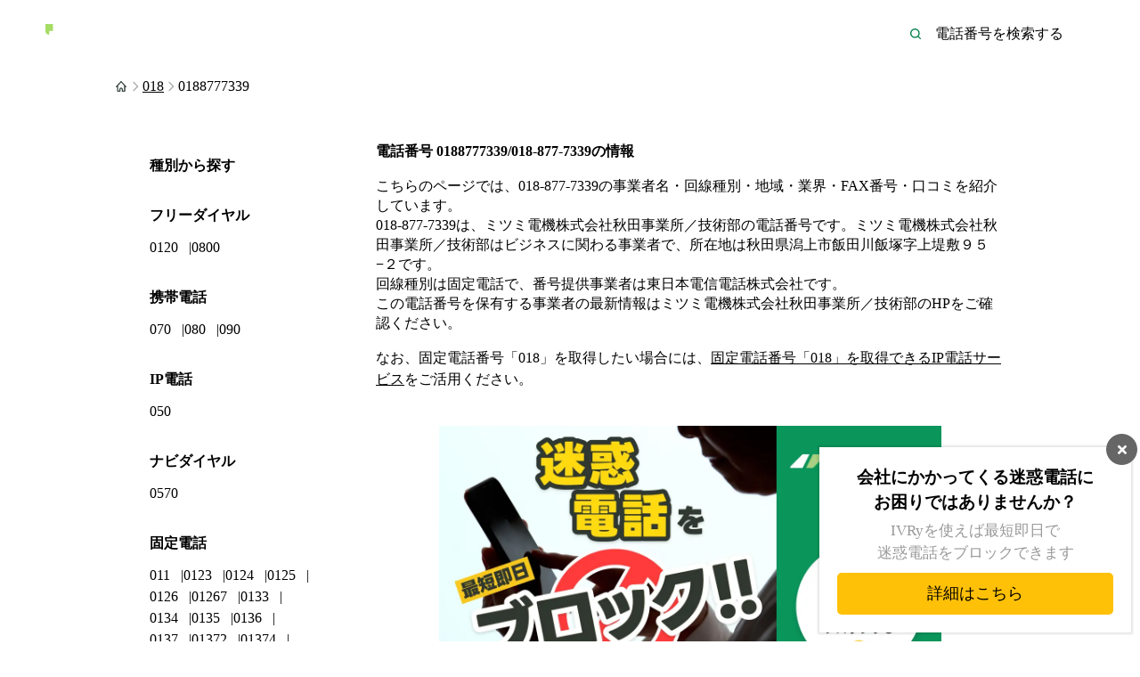

--- FILE ---
content_type: text/html; charset=utf-8
request_url: https://ivry.jp/telsearch/0188777339/
body_size: 16982
content:
<!DOCTYPE html><html lang="ja"><head><meta charSet="utf-8"/><meta name="viewport" content="width=device-width"/><meta property="og:image" content="https://ivry.jp/telsearch/ogp.png"/><meta property="og:site_name" content="電話番号検索｜アイブリー"/><meta name="twitter:card" content="summary_large_image"/><meta name="twitter:name" content="@IVRy_jp"/><title>0188777339はミツミ電機株式会社秋田事業所／技術部の電話番号 | アイブリー</title><meta name="description" content="電話番号0188777339（018-877-7339）の事業者名・回線種別・地域・業界・FAX番号・口コミを掲載しています。018-877-7339は、ミツミ電機株式会社秋田事業所／技術部の電話番号です。地域：秋田県 回線種別：固定電話 番号提供事業者：東日本電信電話株式会社"/><meta property="og:title" content="0188777339はミツミ電機株式会社秋田事業所／技術部の電話番号 | アイブリー"/><meta property="og:description" content="電話番号0188777339（018-877-7339）の事業者名・回線種別・地域・業界・FAX番号・口コミを掲載しています。018-877-7339は、ミツミ電機株式会社秋田事業所／技術部の電話番号です。地域：秋田県 回線種別：固定電話 番号提供事業者：東日本電信電話株式会社"/><meta property="og:type" content="article"/><meta property="og:url" content="https://ivry.jp/telsearch/0188777339/"/><link rel="canonical" href="https://ivry.jp/telsearch/0188777339/"/><meta name="next-head-count" content="13"/><link rel="icon" sizes="32x32" href="/telsearch/favicon.ico"/><link rel="icon" type="image/svg+xml" href="/telsearch/favicon.svg"/><link rel="apple-touch-icon" type="image/png" href="/telsearch/apple-touch-icon.png" sizes="180x180"/><script>window.addEventListener('DOMContentLoaded', function() {
  var e = document.createElement('script')
  e.id = 'karte-blocks-tag'
  e.defer = true
  e.src = 'https://cdn-blocks.karte.io/a677cf0e7c5c0c04866c058120a0fe07/builder.js'
  document.head.appendChild(e)
})</script><link rel="preload" href="/telsearch/_next/static/css/d5f21b65a6542413.css" as="style"/><link rel="stylesheet" href="/telsearch/_next/static/css/d5f21b65a6542413.css" data-n-g=""/><link rel="preload" href="/telsearch/_next/static/css/6303cb345b42251a.css" as="style"/><link rel="stylesheet" href="/telsearch/_next/static/css/6303cb345b42251a.css" data-n-p=""/><noscript data-n-css=""></noscript><script defer="" nomodule="" src="/telsearch/_next/static/chunks/polyfills-42372ed130431b0a.js"></script><script src="/telsearch/_next/static/chunks/webpack-e3ac5ba34e6d4e8c.js" defer=""></script><script src="/telsearch/_next/static/chunks/framework-7878ac0c8089cdda.js" defer=""></script><script src="/telsearch/_next/static/chunks/main-1bd9ba1162e4993c.js" defer=""></script><script src="/telsearch/_next/static/chunks/pages/_app-71ba42d30cb1f2f6.js" defer=""></script><script src="/telsearch/_next/static/chunks/483-4d00ee0bfa2d0a76.js" defer=""></script><script src="/telsearch/_next/static/chunks/pages/%5BphoneNumber%5D-c944a9c656b8c0d3.js" defer=""></script><script src="/telsearch/_next/static/1egL0dAFfa2Y_xrTdBvha/_buildManifest.js" defer=""></script><script src="/telsearch/_next/static/1egL0dAFfa2Y_xrTdBvha/_ssgManifest.js" defer=""></script></head><body><div id="__next"><div class="Layout_root__yH0hz"><header class="GlobalHeader_root__gBkp4 Layout_header__3xKq1"><div class="GlobalHeader_inner__egYB2"><a class="GlobalHeader_logoLink__kgevX" href="/telsearch/"><img src="/telsearch/_next/static/media/product_logo_color_on_green.5c1ff421.svg" class="IvryProductLogo_root__P3fKS GlobalHeader_productLogo__Z_Nme" alt="アイブリー" width="224" height="41"/><img class="GlobalHeader_leadText__r_9AU" src="/telsearch/_next/static/media/logoLeadText.33a64d7f.svg" width="109" height="9" alt="かけるまえ、うけるまえに"/><img class="GlobalHeader_serviceText__mmLKj" src="/telsearch/_next/static/media/logoServiceText.0c64d5a8.svg" width="111" height="18" alt="電話番号検索"/></a><form><div class="GlobalHeader_inputWrapper__iDuGt"><input type="text" class="GlobalHeader_input__YBRIt" placeholder="電話番号を検索する" name="search-word"/><button type="submit" class="GlobalHeader_button__0lZ_c" aria-label="電話番号を検索する"><svg width="1em" height="1em" viewBox="0 0 24 24" fill="none" xmlns="http://www.w3.org/2000/svg"><path d="m20.7 19.3-3.4-3.4c1.1-1.4 1.7-3.1 1.7-4.9 0-4.4-3.6-8-8-8s-8 3.6-8 8 3.6 8 8 8c1.8 0 3.5-.6 4.9-1.7l3.4 3.4c.4.4 1 .4 1.4 0 .4-.4.4-1 0-1.4ZM11 17c-3.3 0-6-2.7-6-6s2.7-6 6-6 6 2.7 6 6-2.7 6-6 6Z" fill="#00804A"></path></svg></button></div></form></div></header><main><div><nav class="Breadcrumb_root__NDAsF" aria-label="breadcrumb"><ul class="Breadcrumb_list__BYEVI"><li class="Breadcrumb_item__txDtv"><a class="Breadcrumb_link__toi7j" aria-label="TOP" href="/telsearch/"><svg width="1em" height="1em" viewBox="0 0 16 16" fill="none" xmlns="http://www.w3.org/2000/svg"><path d="M13.801 7.933 8.497 2.2a.718.718 0 0 0-.994 0L2.199 7.933a.647.647 0 0 0 0 .934.638.638 0 0 0 .928 0l.265-.2v4.666c0 .4.265.667.663.667h2.652c.398 0 .663-.267.663-.667v-2c0-.4.265-.666.663-.666s.663.266.663.666v2c0 .4.265.667.663.667h2.652c.398 0 .663-.267.663-.667V8.667l.199.2a.638.638 0 0 0 .928 0 .647.647 0 0 0 0-.934Zm-2.453 4.734h-1.326v-1.2c0-1.067-.795-2.067-1.856-2.134a1.992 1.992 0 0 0-2.122 2v1.334H4.718V7.2l3.315-3.6 3.315 3.6v5.467Z" fill="#3E4A45"></path></svg></a><svg width="1em" height="1em" viewBox="0 0 16 16" fill="none" xmlns="http://www.w3.org/2000/svg"><path fill-rule="evenodd" clip-rule="evenodd" d="M9.724 8 5.53 3.805a.667.667 0 0 1 .943-.943l4.665 4.667c.26.26.26.682 0 .942l-4.665 4.667a.667.667 0 1 1-.943-.943L9.724 8Z" fill="#ABB0AE"></path></svg></li><li class="Breadcrumb_item__txDtv"><a class="Breadcrumb_link__toi7j" href="/telsearch/number/018/"><span class="Breadcrumb_text__Y0_7b">018</span></a><svg width="1em" height="1em" viewBox="0 0 16 16" fill="none" xmlns="http://www.w3.org/2000/svg"><path fill-rule="evenodd" clip-rule="evenodd" d="M9.724 8 5.53 3.805a.667.667 0 0 1 .943-.943l4.665 4.667c.26.26.26.682 0 .942l-4.665 4.667a.667.667 0 1 1-.943-.943L9.724 8Z" fill="#ABB0AE"></path></svg></li><li class="Breadcrumb_item__txDtv"><span class="Breadcrumb_text__Y0_7b">0188777339</span></li></ul></nav><section class="_phoneNumber__inner__At_51"><div class="_phoneNumber__content__fCznD"><div><h1 class="_phoneNumber__h1__zrFH6">電話番号 <!-- -->0188777339/018-877-7339<!-- -->の情報</h1><div class="_phoneNumber__supplement__n293r">こちらのページでは、<!-- -->018-877-7339<!-- -->の事業者名・回線種別・地域・業界・FAX番号・口コミを紹介しています。<br/>018-877-7339<!-- -->は、<!-- -->ミツミ電機株式会社秋田事業所／技術部<!-- -->の電話番号です。<!-- -->ミツミ電機株式会社秋田事業所／技術部は<!-- -->ビジネス<!-- -->に関わる事業者<!-- -->で、所在地は秋田県潟上市飯田川飯塚字上堤敷９５−２<!-- -->です。<br/>回線種別は<!-- -->固定電話<!-- -->で、番号提供事業者は<!-- -->東日本電信電話株式会社<!-- -->です。<br/>この電話番号を保有する事業者の最新情報は<!-- -->ミツミ電機株式会社秋田事業所／技術部<!-- -->のHP<!-- -->をご確認ください。</div><p class="_phoneNumber__notice__YsKzu">なお、固定電話番号「<!-- -->018<!-- -->」を取得したい場合には、<a rel="noreferrer" target="_blank" class="_phoneNumber__telephoneLink__Ijmmz" href="https://ivry.jp/area-code/018/">固定電話番号「<!-- -->018<!-- -->」を取得できるIP電話サービス</a>をご活用ください。</p><a rel="noreferrer" target="_blank" class="_phoneNumber__banner__7UO2q Banner_bannerLink__fMYy0" href="https://ivry.jp/pillar/nuisance-call/"><picture><source srcSet="/telsearch/banner.avif" type="image/avif"/><source srcSet="/telsearch/banner.webp" type="image/webp"/><img src="/telsearch/banner.png" alt="迷惑電話を最短即日でブロック!! 今すぐ無料で迷惑電話をブロックする。" width="1200" height="628" class="Banner_bannerImage__HYliR"/></picture></a><section class="_phoneNumber__detailTableSection__OFlAK"><h2 class="SectionHeader_root__LLhH3" data-with-accent="true">0188777339/018-877-7339の基本情報</h2><ul class="SnsButtons_root__tOeio _phoneNumber__snsButtons__I9QbR"><li><a class="SnsButtons_link__8m7_Y" target="_blank" rel="noreferrer nofollow" data-sns="twitter" href="https://twitter.com/intent/tweet?text=0188777339%E3%81%AF%E3%83%9F%E3%83%84%E3%83%9F%E9%9B%BB%E6%A9%9F%E6%A0%AA%E5%BC%8F%E4%BC%9A%E7%A4%BE%E7%A7%8B%E7%94%B0%E4%BA%8B%E6%A5%AD%E6%89%80%EF%BC%8F%E6%8A%80%E8%A1%93%E9%83%A8%E3%81%AE%E9%9B%BB%E8%A9%B1%E7%95%AA%E5%8F%B7%20%7C%20%E3%82%A2%E3%82%A4%E3%83%96%E3%83%AA%E3%83%BC&amp;url=https://ivry.jp/telsearch/0188777339/"><svg width="1em" height="1em" viewBox="0 0 12 10" fill="none" xmlns="http://www.w3.org/2000/svg"><path d="M3.77 9.758c4.528 0 7.005-3.756 7.005-7.006 0-.106 0-.212-.004-.317.48-.346.898-.783 1.229-1.278a4.991 4.991 0 0 1-1.417.39A2.478 2.478 0 0 0 11.67.181a4.898 4.898 0 0 1-1.566.596A2.458 2.458 0 0 0 8.307 0a2.465 2.465 0 0 0-2.4 3.025A6.992 6.992 0 0 1 .83.451a2.469 2.469 0 0 0 .764 3.29A2.49 2.49 0 0 1 .48 3.433v.034c0 1.19.85 2.19 1.974 2.415a2.4 2.4 0 0 1-.648.087 2.42 2.42 0 0 1-.461-.043 2.462 2.462 0 0 0 2.3 1.709A4.939 4.939 0 0 1 0 8.658a7.004 7.004 0 0 0 3.77 1.1Z" fill="#fff"></path></svg><span class="SnsButtons_text__Ivjay">Twitter</span></a></li><li><a class="SnsButtons_link__8m7_Y" target="_blank" rel="noreferrer nofollow" data-sns="facebook" href="https://www.facebook.com/sharer/sharer.php?u=https://ivry.jp/telsearch/0188777339/"><svg width="1em" height="1em" viewBox="0 0 12 12" fill="none" xmlns="http://www.w3.org/2000/svg"><path d="M12 6c0-3.312-2.688-6-6-6S0 2.688 0 6a5.994 5.994 0 0 0 5.067 5.926V7.73H3.534V6h1.533V4.678c0-1.502.89-2.336 2.262-2.336.655 0 1.334.123 1.334.123V3.93H7.91c-.747 0-.982.47-.982.94v1.124h1.668l-.265 1.73H6.927v4.196A5.983 5.983 0 0 0 12 6Z" fill="#fff"></path></svg><span class="SnsButtons_text__Ivjay">Facebook</span></a></li><li><a class="SnsButtons_link__8m7_Y" target="_blank" rel="noreferrer nofollow" data-sns="line" href="https://social-plugins.line.me/lineit/share?url=https://ivry.jp/telsearch/0188777339/"><svg width="1em" height="1em" viewBox="0 0 12 12" fill="none" xmlns="http://www.w3.org/2000/svg"><path d="M12 5.122C12 2.43 9.308.25 6 .25S0 2.43 0 5.122c0 2.406 2.135 4.421 5.023 4.812.195.045.466.136.526.301.06.15.045.39.015.541l-.09.512c-.03.15-.12.586.526.33.647-.27 3.459-2.03 4.722-3.488C11.579 7.167 12 6.19 12 5.122Z" fill="#FEFEFB"></path><path fill-rule="evenodd" clip-rule="evenodd" d="M3.774 6.01H2.631V3.933c0-.06-.045-.12-.12-.12H2.09c-.06 0-.12.045-.12.12v2.617c0 .03.015.06.03.075s.045.03.075.03h1.684c.06 0 .12-.045.12-.12v-.421c0-.045-.045-.106-.105-.106Zm.587-2.181h.42c.06 0 .12.045.12.105v2.632c0 .075-.06.12-.12.12h-.42a.119.119 0 0 1-.12-.12V3.949c0-.075.06-.12.12-.12Zm2.902 0h.421c.052 0 .092.033.15.08l.03.025v2.602c0 .075-.06.12-.12.12H7.278l-.03-.03-1.203-1.624v1.594c0 .075-.06.12-.12.12h-.421a.119.119 0 0 1-.12-.12V3.979c0-.075.06-.12.12-.12h.42c.016 0 .016.015.016.015l1.203 1.624V3.949c0-.075.06-.12.12-.12Zm2.857.526c0 .075-.06.12-.12.12v-.03H8.857v.437H10c.075 0 .12.06.12.12v.421c0 .075-.06.12-.12.12H8.857v.436H10c.075 0 .12.06.12.12v.422c0 .075-.06.12-.12.12H8.316a.115.115 0 0 1-.075-.03.115.115 0 0 1-.03-.075V3.919c0-.03.014-.06.03-.075a.115.115 0 0 1 .075-.03H10c.075 0 .12.06.12.12v.421Z" fill="#00B900"></path></svg><span class="SnsButtons_text__Ivjay">LINE</span></a></li><li><a class="SnsButtons_link__8m7_Y" target="_blank" rel="noreferrer nofollow" data-sns="hatena" href="http://b.hatena.ne.jp/add?&amp;url=https://ivry.jp/telsearch/0188777339/"><svg width="1em" height="1em" viewBox="0 0 12 10" fill="none" xmlns="http://www.w3.org/2000/svg"><path d="M7.24 5.353c-.398-.445-.953-.695-1.662-.747.633-.172 1.09-.423 1.38-.761.291-.34.432-.783.432-1.35a2.42 2.42 0 0 0-.29-1.193c-.2-.346-.493-.63-.845-.818A3.623 3.623 0 0 0 5.103.106C4.654.03 3.867 0 2.74 0H0v9.994h2.824c1.135 0 1.953-.038 2.455-.114.501-.08.919-.211 1.258-.392a2.31 2.31 0 0 0 .963-.941c.224-.405.339-.875.339-1.412 0-.744-.198-1.337-.599-1.782Zm-4.706-3.14h.585c.677 0 1.132.076 1.363.228.234.154.348.418.348.792 0 .374-.128.616-.374.766-.246.15-.708.22-1.381.22h-.541V2.212Zm2.322 5.731c-.268.163-.726.242-1.368.242h-.954V6.01h.994c.66 0 1.117.083 1.36.25.241.168.369.458.369.88 0 .423-.132.647-.405.81l.004-.005ZM10.733 7.465a1.267 1.267 0 1 0 0 2.534 1.267 1.267 0 0 0 0-2.534ZM11.833 0h-2.2v6.665h2.2V0Z" fill="#fff"></path></svg><span class="SnsButtons_text__Ivjay">ブックマーク</span></a></li><li><a class="SnsButtons_link__8m7_Y" target="_blank" rel="noreferrer nofollow" data-sns="pinterest" href="https://pinterest.com/pin/create/button/?url=https://ivry.jp/telsearch/0188777339/"><svg width="1em" height="1em" viewBox="0 0 12 12" fill="none" xmlns="http://www.w3.org/2000/svg"><path d="M6 0a6.002 6.002 0 0 0-2.188 11.59c-.054-.474-.098-1.205.02-1.723.109-.47.701-2.983.701-2.983s-.177-.36-.177-.889c0-.835.484-1.457 1.086-1.457.514 0 .76.385.76.845 0 .513-.325 1.284-.498 2-.144.597.3 1.086.889 1.086 1.066 0 1.886-1.126 1.886-2.746 0-1.437-1.032-2.439-2.509-2.439-1.708 0-2.71 1.279-2.71 2.602 0 .514.197 1.067.444 1.368.05.06.054.114.04.173-.045.188-.149.598-.169.682-.024.108-.089.133-.202.079-.75-.351-1.22-1.442-1.22-2.326 0-1.892 1.373-3.63 3.966-3.63 2.079 0 3.698 1.482 3.698 3.467 0 2.069-1.303 3.733-3.11 3.733-.608 0-1.181-.316-1.374-.691l-.375 1.427c-.133.523-.499 1.175-.746 1.575a6.028 6.028 0 0 0 1.778.267 6 6 0 0 0 6-6A5.988 5.988 0 0 0 6 0Z" fill="#fff"></path></svg><span class="SnsButtons_text__Ivjay">Pinterest</span></a></li></ul><div class="_phoneNumber__detailTable__ueaEx DetailTable_root__z_XEz"><dl class="DetailTable_list__upyf4"><dt class="DetailTable_title__a1BvX">事業者名</dt><dd class="DetailTable_description__lq_HK">ミツミ電機株式会社秋田事業所／技術部</dd><dt class="DetailTable_title__a1BvX">電話番号</dt><dd class="DetailTable_description__lq_HK"><a class="DetailTable_link__Ykdsv" href="/telsearch/0188777339/">018-877-7339</a></dd><dt class="DetailTable_title__a1BvX">回線種別</dt><dd class="DetailTable_description__lq_HK">固定電話</dd><dt class="DetailTable_title__a1BvX">事業者の住所</dt><dd class="DetailTable_description__lq_HK">秋田県潟上市飯田川飯塚字上堤敷９５−２</dd><dt class="DetailTable_title__a1BvX">URL</dt><dd class="DetailTable_description__lq_HK"></dd><dt class="DetailTable_title__a1BvX">FAX番号</dt><dd class="DetailTable_description__lq_HK"></dd><dt class="DetailTable_title__a1BvX">業界</dt><dd class="DetailTable_description__lq_HK"><a class="DetailTable_link__Ykdsv" href="/telsearch/category/%E3%83%93%E3%82%B8%E3%83%8D%E3%82%B9/">ビジネス</a></dd><dt class="DetailTable_title__a1BvX">関連するキーワード</dt><dd class="DetailTable_description__lq_HK">製造加工, 電子機器・部品</dd><dt class="DetailTable_title__a1BvX">市外局番に対応する地域</dt><dd class="DetailTable_description__lq_HK">秋田県秋田市、大仙市（協和荒川、協和稲沢、協和上淀川、協和小種、協和境、協和下淀川、協和中淀川、協和船岡、協和船沢及び協和峰吉川に限る。）、潟上市、南秋田郡（井川町、五城目町及び八郎潟町に限る。）</dd><dt class="DetailTable_title__a1BvX">電話番号提供事業者</dt><dd class="DetailTable_description__lq_HK">東日本電信電話株式会社</dd><dt class="DetailTable_title__a1BvX">評点</dt><dd class="DetailTable_description__lq_HK"></dd><dt class="DetailTable_title__a1BvX">頭番号</dt><dd class="DetailTable_description__lq_HK">018</dd><dt class="DetailTable_title__a1BvX">中間番号</dt><dd class="DetailTable_description__lq_HK">877</dd><dt class="DetailTable_title__a1BvX">加入者番号</dt><dd class="DetailTable_description__lq_HK">7339</dd></dl></div><a rel="noreferrer" target="_blank" class="_phoneNumber__link__uolD3" href="https://media.ivry.jp/peoplytics/inquiry/32/new/">この電話番号に関する情報はこちら</a><a rel="noreferrer" target="_blank" class="_phoneNumber__link__uolD3" href="https://ivry.jp/">迷惑電話にお困りではないですか？電話自動応答サービス アイブリーなら迷惑電話をブロックして業務を効率化できます。</a></section><section class="_phoneNumber__section__Pi1TL"><h2 class="SectionHeader_root__LLhH3" data-with-accent="true">018-877に関連する電話番号</h2><ul class="_phoneNumber__linkList__0Voza"><li><a class="_phoneNumber__linkListLink__oVjlt" href="/telsearch/0188775017/">018-877-5017</a></li><li><a class="_phoneNumber__linkListLink__oVjlt" href="/telsearch/0188775837/">018-877-5837</a></li><li><a class="_phoneNumber__linkListLink__oVjlt" href="/telsearch/0188775214/">018-877-5214</a></li><li><a class="_phoneNumber__linkListLink__oVjlt" href="/telsearch/0188777288/">018-877-7288</a></li><li><a class="_phoneNumber__linkListLink__oVjlt" href="/telsearch/0188774117/">018-877-4117</a></li><li><a class="_phoneNumber__linkListLink__oVjlt" href="/telsearch/0188773573/">018-877-3573</a></li><li><a class="_phoneNumber__linkListLink__oVjlt" href="/telsearch/0188772739/">018-877-2739</a></li><li><a class="_phoneNumber__linkListLink__oVjlt" href="/telsearch/0188773826/">018-877-3826</a></li><li><a class="_phoneNumber__linkListLink__oVjlt" href="/telsearch/0188774727/">018-877-4727</a></li><li><a class="_phoneNumber__linkListLink__oVjlt" href="/telsearch/0188773031/">018-877-3031</a></li><li><a class="_phoneNumber__linkListLink__oVjlt" href="/telsearch/0188773233/">018-877-3233</a></li><li><a class="_phoneNumber__linkListLink__oVjlt" href="/telsearch/0188772612/">018-877-2612</a></li><li><a class="_phoneNumber__linkListLink__oVjlt" href="/telsearch/0188772806/">018-877-2806</a></li><li><a class="_phoneNumber__linkListLink__oVjlt" href="/telsearch/0188772308/">018-877-2308</a></li><li><a class="_phoneNumber__linkListLink__oVjlt" href="/telsearch/0188775777/">018-877-5777</a></li><li><a class="_phoneNumber__linkListLink__oVjlt" href="/telsearch/0188776747/">018-877-6747</a></li><li><a class="_phoneNumber__linkListLink__oVjlt" href="/telsearch/0188776632/">018-877-6632</a></li><li><a class="_phoneNumber__linkListLink__oVjlt" href="/telsearch/0188774440/">018-877-4440</a></li><li><a class="_phoneNumber__linkListLink__oVjlt" href="/telsearch/0188776017/">018-877-6017</a></li><li><a class="_phoneNumber__linkListLink__oVjlt" href="/telsearch/0188772047/">018-877-2047</a></li><li><a class="_phoneNumber__linkListLink__oVjlt" href="/telsearch/0188773651/">018-877-3651</a></li><li><a class="_phoneNumber__linkListLink__oVjlt" href="/telsearch/0188774371/">018-877-4371</a></li><li><a class="_phoneNumber__linkListLink__oVjlt" href="/telsearch/0188776730/">018-877-6730</a></li><li><a class="_phoneNumber__linkListLink__oVjlt" href="/telsearch/0188773270/">018-877-3270</a></li><li><a class="_phoneNumber__linkListLink__oVjlt" href="/telsearch/0188773940/">018-877-3940</a></li><li><a class="_phoneNumber__linkListLink__oVjlt" href="/telsearch/0188772218/">018-877-2218</a></li><li><a class="_phoneNumber__linkListLink__oVjlt" href="/telsearch/0188774441/">018-877-4441</a></li><li><a class="_phoneNumber__linkListLink__oVjlt" href="/telsearch/0188777081/">018-877-7081</a></li><li><a class="_phoneNumber__linkListLink__oVjlt" href="/telsearch/0188774959/">018-877-4959</a></li><li><a class="_phoneNumber__linkListLink__oVjlt" href="/telsearch/0188773208/">018-877-3208</a></li><li><a class="_phoneNumber__linkListLink__oVjlt" href="/telsearch/0188772004/">018-877-2004</a></li><li><a class="_phoneNumber__linkListLink__oVjlt" href="/telsearch/0188773239/">018-877-3239</a></li><li><a class="_phoneNumber__linkListLink__oVjlt" href="/telsearch/0188772533/">018-877-2533</a></li><li><a class="_phoneNumber__linkListLink__oVjlt" href="/telsearch/0188772132/">018-877-2132</a></li><li><a class="_phoneNumber__linkListLink__oVjlt" href="/telsearch/0188773407/">018-877-3407</a></li><li><a class="_phoneNumber__linkListLink__oVjlt" href="/telsearch/0188776744/">018-877-6744</a></li><li><a class="_phoneNumber__linkListLink__oVjlt" href="/telsearch/0188774503/">018-877-4503</a></li><li><a class="_phoneNumber__linkListLink__oVjlt" href="/telsearch/0188772966/">018-877-2966</a></li><li><a class="_phoneNumber__linkListLink__oVjlt" href="/telsearch/0188776084/">018-877-6084</a></li><li><a class="_phoneNumber__linkListLink__oVjlt" href="/telsearch/0188773440/">018-877-3440</a></li><li><a class="_phoneNumber__linkListLink__oVjlt" href="/telsearch/0188772196/">018-877-2196</a></li><li><a class="_phoneNumber__linkListLink__oVjlt" href="/telsearch/0188777210/">018-877-7210</a></li><li><a class="_phoneNumber__linkListLink__oVjlt" href="/telsearch/0188772655/">018-877-2655</a></li><li><a class="_phoneNumber__linkListLink__oVjlt" href="/telsearch/0188776811/">018-877-6811</a></li><li><a class="_phoneNumber__linkListLink__oVjlt" href="/telsearch/0188777237/">018-877-7237</a></li><li><a class="_phoneNumber__linkListLink__oVjlt" href="/telsearch/0188773591/">018-877-3591</a></li><li><a class="_phoneNumber__linkListLink__oVjlt" href="/telsearch/0188773246/">018-877-3246</a></li><li><a class="_phoneNumber__linkListLink__oVjlt" href="/telsearch/0188773914/">018-877-3914</a></li><li><a class="_phoneNumber__linkListLink__oVjlt" href="/telsearch/0188777118/">018-877-7118</a></li><li><a class="_phoneNumber__linkListLink__oVjlt" href="/telsearch/0188776636/">018-877-6636</a></li></ul></section><section class="_phoneNumber__section__Pi1TL"><h2 class="SectionHeader_root__LLhH3" data-with-accent="true">018から始まる他の電話番号</h2><div class="_phoneNumber__text__ZU211">市外局番<!-- -->018<!-- -->は<!-- -->秋田県秋田市、大仙市（協和荒川、協和稲沢、協和上淀川、協和小種、協和境、協和下淀川、協和中淀川、協和船岡、協和船沢及び協和峰吉川に限る。）、潟上市、南秋田郡（井川町、五城目町及び八郎潟町に限る。）<!-- -->に割り当てられている市外局番です。<br/>018から始まる電話番号は17,877件登録されています。</div><a class="_phoneNumber__pageLink__QOgVv" href="/telsearch/number/018/">018から始まる電話番号一覧をみる</a></section><section class="_phoneNumber__section__Pi1TL"><h2 class="SectionHeader_root__LLhH3" data-with-accent="true">秋田県の電話番号情報</h2><div class="_phoneNumber__text__ZU211">秋田県に割り当てられている市外局番には、018・0182・0183・0184・0185・0186・0187があります。<br/>秋田県の世帯単位でみた固定電話の保有率は77.7%、FAXの保有率は31.4%、携帯電話の保有率は38.2%、スマートフォンの保有率は82%、タブレット型端末の保有率は32.3%、パソコンの保有率は60.2%です。またインターネットを誰も利用したことがない世帯率は17.8%です。（総務省 通信利用動向調査（世帯編） 令和4年データを参照）<br/>秋田県の総人口は956,836人（男：452,370人、女：504,466人）で全国39位です。世帯数は425,716世帯で全国39位です。（厚生労働省 令和3年人口動態データを参照）<br/>秋田県の事業所数は53,593件で全国37位です。従業者数は465,227人で、1事業所あたりの従業者数は8.68人です。（総務省 平成26年経済センサス‐基礎調査を参照）<br/>秋田県の1人あたり県民所得は271.3万円で全国39位です。（内閣府 県民経済計算(令和元年度)を参照）<br/>秋田県の消費者物価地域差指数（交通・通信）は99.5で全国26位です。（総務省 統計でみる都道府県のすがた2023を参照）</div><a class="_phoneNumber__pageLink__QOgVv" href="/telsearch/area/akita/">秋田県の電話番号一覧をみる</a></section><section class="_phoneNumber__section__Pi1TL"><h2 class="SectionHeader_root__LLhH3" data-with-accent="true">ビジネスに関する電話番号情報</h2><div class="_phoneNumber__text__ZU211">ビジネスに関する電話番号は1,095,600件登録されています。</div><a class="_phoneNumber__pageLink__QOgVv" href="/telsearch/category/%E3%83%93%E3%82%B8%E3%83%8D%E3%82%B9/">ビジネスに関する電話番号一覧をみる</a></section></div><div class="_phoneNumber__sidebar__ioYaM"><section class="SidebarSection_root__0na_9 Sidebar_section__2QhzY"><header class="SidebarSection_header__m4Nwk"><h2 class="SidebarSection_headerTitle__Vst6S">種別から探す</h2></header><ul class="SidebarSection_body__8tj6m"><li class="SidebarSection_listItem__7wyoK"><h3 class="SidebarSection_listItemTitle__JWK94">フリーダイヤル</h3><ul class="SidebarSection_listItemBody__Bc_LC"><li class="SidebarSection_listItemLink__kEXl2"><a href="/telsearch/number/0120/">0120</a></li><li class="SidebarSection_listItemLink__kEXl2"><a href="/telsearch/number/0800/">0800</a></li></ul></li><li class="SidebarSection_listItem__7wyoK"><h3 class="SidebarSection_listItemTitle__JWK94">携帯電話</h3><ul class="SidebarSection_listItemBody__Bc_LC"><li class="SidebarSection_listItemLink__kEXl2"><a href="/telsearch/number/070/">070</a></li><li class="SidebarSection_listItemLink__kEXl2"><a href="/telsearch/number/080/">080</a></li><li class="SidebarSection_listItemLink__kEXl2"><a href="/telsearch/number/090/">090</a></li></ul></li><li class="SidebarSection_listItem__7wyoK"><h3 class="SidebarSection_listItemTitle__JWK94">IP電話</h3><ul class="SidebarSection_listItemBody__Bc_LC"><li class="SidebarSection_listItemLink__kEXl2"><a href="/telsearch/number/050/">050</a></li></ul></li><li class="SidebarSection_listItem__7wyoK"><h3 class="SidebarSection_listItemTitle__JWK94">ナビダイヤル</h3><ul class="SidebarSection_listItemBody__Bc_LC"><li class="SidebarSection_listItemLink__kEXl2"><a href="/telsearch/number/0570/">0570</a></li></ul></li><li class="SidebarSection_listItem__7wyoK"><h3 class="SidebarSection_listItemTitle__JWK94">固定電話</h3><ul class="SidebarSection_listItemBody__Bc_LC"><li class="SidebarSection_listItemLink__kEXl2"><a href="/telsearch/number/011/">011</a></li><li class="SidebarSection_listItemLink__kEXl2"><a href="/telsearch/number/0123/">0123</a></li><li class="SidebarSection_listItemLink__kEXl2"><a href="/telsearch/number/0124/">0124</a></li><li class="SidebarSection_listItemLink__kEXl2"><a href="/telsearch/number/0125/">0125</a></li><li class="SidebarSection_listItemLink__kEXl2"><a href="/telsearch/number/0126/">0126</a></li><li class="SidebarSection_listItemLink__kEXl2"><a href="/telsearch/number/01267/">01267</a></li><li class="SidebarSection_listItemLink__kEXl2"><a href="/telsearch/number/0133/">0133</a></li><li class="SidebarSection_listItemLink__kEXl2"><a href="/telsearch/number/0134/">0134</a></li><li class="SidebarSection_listItemLink__kEXl2"><a href="/telsearch/number/0135/">0135</a></li><li class="SidebarSection_listItemLink__kEXl2"><a href="/telsearch/number/0136/">0136</a></li><li class="SidebarSection_listItemLink__kEXl2"><a href="/telsearch/number/0137/">0137</a></li><li class="SidebarSection_listItemLink__kEXl2"><a href="/telsearch/number/01372/">01372</a></li><li class="SidebarSection_listItemLink__kEXl2"><a href="/telsearch/number/01374/">01374</a></li><li class="SidebarSection_listItemLink__kEXl2"><a href="/telsearch/number/01377/">01377</a></li><li class="SidebarSection_listItemLink__kEXl2"><a href="/telsearch/number/0138/">0138</a></li><li class="SidebarSection_listItemLink__kEXl2"><a href="/telsearch/number/0139/">0139</a></li><li class="SidebarSection_listItemLink__kEXl2"><a href="/telsearch/number/01392/">01392</a></li><li class="SidebarSection_listItemLink__kEXl2"><a href="/telsearch/number/01397/">01397</a></li><li class="SidebarSection_listItemLink__kEXl2"><a href="/telsearch/number/01398/">01398</a></li><li class="SidebarSection_listItemLink__kEXl2"><a href="/telsearch/number/0142/">0142</a></li><li class="SidebarSection_listItemLink__kEXl2"><a href="/telsearch/number/0143/">0143</a></li><li class="SidebarSection_listItemLink__kEXl2"><a href="/telsearch/number/0144/">0144</a></li><li class="SidebarSection_listItemLink__kEXl2"><a href="/telsearch/number/0145/">0145</a></li><li class="SidebarSection_listItemLink__kEXl2"><a href="/telsearch/number/01456/">01456</a></li><li class="SidebarSection_listItemLink__kEXl2"><a href="/telsearch/number/01457/">01457</a></li><li class="SidebarSection_listItemLink__kEXl2"><a href="/telsearch/number/0146/">0146</a></li><li class="SidebarSection_listItemLink__kEXl2"><a href="/telsearch/number/01466/">01466</a></li><li class="SidebarSection_listItemLink__kEXl2"><a href="/telsearch/number/015/">015</a></li><li class="SidebarSection_listItemLink__kEXl2"><a href="/telsearch/number/0152/">0152</a></li><li class="SidebarSection_listItemLink__kEXl2"><a href="/telsearch/number/0153/">0153</a></li><li class="SidebarSection_listItemLink__kEXl2"><a href="/telsearch/number/0154/">0154</a></li><li class="SidebarSection_listItemLink__kEXl2"><a href="/telsearch/number/01547/">01547</a></li><li class="SidebarSection_listItemLink__kEXl2"><a href="/telsearch/number/0155/">0155</a></li><li class="SidebarSection_listItemLink__kEXl2"><a href="/telsearch/number/01558/">01558</a></li><li class="SidebarSection_listItemLink__kEXl2"><a href="/telsearch/number/0156/">0156</a></li><li class="SidebarSection_listItemLink__kEXl2"><a href="/telsearch/number/01564/">01564</a></li><li class="SidebarSection_listItemLink__kEXl2"><a href="/telsearch/number/0157/">0157</a></li><li class="SidebarSection_listItemLink__kEXl2"><a href="/telsearch/number/0158/">0158</a></li><li class="SidebarSection_listItemLink__kEXl2"><a href="/telsearch/number/01586/">01586</a></li><li class="SidebarSection_listItemLink__kEXl2"><a href="/telsearch/number/01587/">01587</a></li><li class="SidebarSection_listItemLink__kEXl2"><a href="/telsearch/number/0162/">0162</a></li><li class="SidebarSection_listItemLink__kEXl2"><a href="/telsearch/number/0163/">0163</a></li><li class="SidebarSection_listItemLink__kEXl2"><a href="/telsearch/number/01632/">01632</a></li><li class="SidebarSection_listItemLink__kEXl2"><a href="/telsearch/number/01634/">01634</a></li><li class="SidebarSection_listItemLink__kEXl2"><a href="/telsearch/number/01635/">01635</a></li><li class="SidebarSection_listItemLink__kEXl2"><a href="/telsearch/number/0164/">0164</a></li><li class="SidebarSection_listItemLink__kEXl2"><a href="/telsearch/number/01648/">01648</a></li><li class="SidebarSection_listItemLink__kEXl2"><a href="/telsearch/number/0165/">0165</a></li><li class="SidebarSection_listItemLink__kEXl2"><a href="/telsearch/number/01654/">01654</a></li><li class="SidebarSection_listItemLink__kEXl2"><a href="/telsearch/number/01655/">01655</a></li><li class="SidebarSection_listItemLink__kEXl2"><a href="/telsearch/number/01656/">01656</a></li><li class="SidebarSection_listItemLink__kEXl2"><a href="/telsearch/number/01658/">01658</a></li><li class="SidebarSection_listItemLink__kEXl2"><a href="/telsearch/number/0166/">0166</a></li><li class="SidebarSection_listItemLink__kEXl2"><a href="/telsearch/number/0167/">0167</a></li><li class="SidebarSection_listItemLink__kEXl2"><a href="/telsearch/number/017/">017</a></li><li class="SidebarSection_listItemLink__kEXl2"><a href="/telsearch/number/0172/">0172</a></li><li class="SidebarSection_listItemLink__kEXl2"><a href="/telsearch/number/0173/">0173</a></li><li class="SidebarSection_listItemLink__kEXl2"><a href="/telsearch/number/0174/">0174</a></li><li class="SidebarSection_listItemLink__kEXl2"><a href="/telsearch/number/0175/">0175</a></li><li class="SidebarSection_listItemLink__kEXl2"><a href="/telsearch/number/0176/">0176</a></li><li class="SidebarSection_listItemLink__kEXl2"><a href="/telsearch/number/0178/">0178</a></li><li class="SidebarSection_listItemLink__kEXl2"><a href="/telsearch/number/0179/">0179</a></li><li class="SidebarSection_listItemLink__kEXl2"><a href="/telsearch/number/018/">018</a></li><li class="SidebarSection_listItemLink__kEXl2"><a href="/telsearch/number/0182/">0182</a></li><li class="SidebarSection_listItemLink__kEXl2"><a href="/telsearch/number/0183/">0183</a></li><li class="SidebarSection_listItemLink__kEXl2"><a href="/telsearch/number/0184/">0184</a></li><li class="SidebarSection_listItemLink__kEXl2"><a href="/telsearch/number/0185/">0185</a></li><li class="SidebarSection_listItemLink__kEXl2"><a href="/telsearch/number/0186/">0186</a></li><li class="SidebarSection_listItemLink__kEXl2"><a href="/telsearch/number/0187/">0187</a></li><li class="SidebarSection_listItemLink__kEXl2"><a href="/telsearch/number/019/">019</a></li><li class="SidebarSection_listItemLink__kEXl2"><a href="/telsearch/number/0191/">0191</a></li><li class="SidebarSection_listItemLink__kEXl2"><a href="/telsearch/number/0192/">0192</a></li><li class="SidebarSection_listItemLink__kEXl2"><a href="/telsearch/number/0193/">0193</a></li><li class="SidebarSection_listItemLink__kEXl2"><a href="/telsearch/number/0194/">0194</a></li><li class="SidebarSection_listItemLink__kEXl2"><a href="/telsearch/number/0195/">0195</a></li><li class="SidebarSection_listItemLink__kEXl2"><a href="/telsearch/number/0197/">0197</a></li><li class="SidebarSection_listItemLink__kEXl2"><a href="/telsearch/number/0198/">0198</a></li><li class="SidebarSection_listItemLink__kEXl2"><a href="/telsearch/number/022/">022</a></li><li class="SidebarSection_listItemLink__kEXl2"><a href="/telsearch/number/0220/">0220</a></li><li class="SidebarSection_listItemLink__kEXl2"><a href="/telsearch/number/0223/">0223</a></li><li class="SidebarSection_listItemLink__kEXl2"><a href="/telsearch/number/0224/">0224</a></li><li class="SidebarSection_listItemLink__kEXl2"><a href="/telsearch/number/0225/">0225</a></li><li class="SidebarSection_listItemLink__kEXl2"><a href="/telsearch/number/0226/">0226</a></li><li class="SidebarSection_listItemLink__kEXl2"><a href="/telsearch/number/0228/">0228</a></li><li class="SidebarSection_listItemLink__kEXl2"><a href="/telsearch/number/0229/">0229</a></li><li class="SidebarSection_listItemLink__kEXl2"><a href="/telsearch/number/023/">023</a></li><li class="SidebarSection_listItemLink__kEXl2"><a href="/telsearch/number/0233/">0233</a></li><li class="SidebarSection_listItemLink__kEXl2"><a href="/telsearch/number/0234/">0234</a></li><li class="SidebarSection_listItemLink__kEXl2"><a href="/telsearch/number/0235/">0235</a></li><li class="SidebarSection_listItemLink__kEXl2"><a href="/telsearch/number/0237/">0237</a></li><li class="SidebarSection_listItemLink__kEXl2"><a href="/telsearch/number/0238/">0238</a></li><li class="SidebarSection_listItemLink__kEXl2"><a href="/telsearch/number/024/">024</a></li><li class="SidebarSection_listItemLink__kEXl2"><a href="/telsearch/number/0240/">0240</a></li><li class="SidebarSection_listItemLink__kEXl2"><a href="/telsearch/number/0241/">0241</a></li><li class="SidebarSection_listItemLink__kEXl2"><a href="/telsearch/number/0242/">0242</a></li><li class="SidebarSection_listItemLink__kEXl2"><a href="/telsearch/number/0243/">0243</a></li><li class="SidebarSection_listItemLink__kEXl2"><a href="/telsearch/number/0244/">0244</a></li><li class="SidebarSection_listItemLink__kEXl2"><a href="/telsearch/number/0246/">0246</a></li><li class="SidebarSection_listItemLink__kEXl2"><a href="/telsearch/number/0247/">0247</a></li><li class="SidebarSection_listItemLink__kEXl2"><a href="/telsearch/number/0248/">0248</a></li><li class="SidebarSection_listItemLink__kEXl2"><a href="/telsearch/number/025/">025</a></li><li class="SidebarSection_listItemLink__kEXl2"><a href="/telsearch/number/0250/">0250</a></li><li class="SidebarSection_listItemLink__kEXl2"><a href="/telsearch/number/0254/">0254</a></li><li class="SidebarSection_listItemLink__kEXl2"><a href="/telsearch/number/0255/">0255</a></li><li class="SidebarSection_listItemLink__kEXl2"><a href="/telsearch/number/0256/">0256</a></li><li class="SidebarSection_listItemLink__kEXl2"><a href="/telsearch/number/0257/">0257</a></li><li class="SidebarSection_listItemLink__kEXl2"><a href="/telsearch/number/0258/">0258</a></li><li class="SidebarSection_listItemLink__kEXl2"><a href="/telsearch/number/0259/">0259</a></li><li class="SidebarSection_listItemLink__kEXl2"><a href="/telsearch/number/026/">026</a></li><li class="SidebarSection_listItemLink__kEXl2"><a href="/telsearch/number/0260/">0260</a></li><li class="SidebarSection_listItemLink__kEXl2"><a href="/telsearch/number/0261/">0261</a></li><li class="SidebarSection_listItemLink__kEXl2"><a href="/telsearch/number/0263/">0263</a></li><li class="SidebarSection_listItemLink__kEXl2"><a href="/telsearch/number/0264/">0264</a></li><li class="SidebarSection_listItemLink__kEXl2"><a href="/telsearch/number/0265/">0265</a></li><li class="SidebarSection_listItemLink__kEXl2"><a href="/telsearch/number/0266/">0266</a></li><li class="SidebarSection_listItemLink__kEXl2"><a href="/telsearch/number/0267/">0267</a></li><li class="SidebarSection_listItemLink__kEXl2"><a href="/telsearch/number/0268/">0268</a></li><li class="SidebarSection_listItemLink__kEXl2"><a href="/telsearch/number/0269/">0269</a></li><li class="SidebarSection_listItemLink__kEXl2"><a href="/telsearch/number/027/">027</a></li><li class="SidebarSection_listItemLink__kEXl2"><a href="/telsearch/number/0270/">0270</a></li><li class="SidebarSection_listItemLink__kEXl2"><a href="/telsearch/number/0274/">0274</a></li><li class="SidebarSection_listItemLink__kEXl2"><a href="/telsearch/number/0276/">0276</a></li><li class="SidebarSection_listItemLink__kEXl2"><a href="/telsearch/number/0277/">0277</a></li><li class="SidebarSection_listItemLink__kEXl2"><a href="/telsearch/number/0278/">0278</a></li><li class="SidebarSection_listItemLink__kEXl2"><a href="/telsearch/number/0279/">0279</a></li><li class="SidebarSection_listItemLink__kEXl2"><a href="/telsearch/number/028/">028</a></li><li class="SidebarSection_listItemLink__kEXl2"><a href="/telsearch/number/0280/">0280</a></li><li class="SidebarSection_listItemLink__kEXl2"><a href="/telsearch/number/0282/">0282</a></li><li class="SidebarSection_listItemLink__kEXl2"><a href="/telsearch/number/0283/">0283</a></li><li class="SidebarSection_listItemLink__kEXl2"><a href="/telsearch/number/0284/">0284</a></li><li class="SidebarSection_listItemLink__kEXl2"><a href="/telsearch/number/0285/">0285</a></li><li class="SidebarSection_listItemLink__kEXl2"><a href="/telsearch/number/0287/">0287</a></li><li class="SidebarSection_listItemLink__kEXl2"><a href="/telsearch/number/0288/">0288</a></li><li class="SidebarSection_listItemLink__kEXl2"><a href="/telsearch/number/0289/">0289</a></li><li class="SidebarSection_listItemLink__kEXl2"><a href="/telsearch/number/029/">029</a></li><li class="SidebarSection_listItemLink__kEXl2"><a href="/telsearch/number/0291/">0291</a></li><li class="SidebarSection_listItemLink__kEXl2"><a href="/telsearch/number/0293/">0293</a></li><li class="SidebarSection_listItemLink__kEXl2"><a href="/telsearch/number/0294/">0294</a></li><li class="SidebarSection_listItemLink__kEXl2"><a href="/telsearch/number/0295/">0295</a></li><li class="SidebarSection_listItemLink__kEXl2"><a href="/telsearch/number/0296/">0296</a></li><li class="SidebarSection_listItemLink__kEXl2"><a href="/telsearch/number/0297/">0297</a></li><li class="SidebarSection_listItemLink__kEXl2"><a href="/telsearch/number/0299/">0299</a></li><li class="SidebarSection_listItemLink__kEXl2"><a href="/telsearch/number/03/">03</a></li><li class="SidebarSection_listItemLink__kEXl2"><a href="/telsearch/number/04/">04</a></li><li class="SidebarSection_listItemLink__kEXl2"><a href="/telsearch/number/042/">042</a></li><li class="SidebarSection_listItemLink__kEXl2"><a href="/telsearch/number/0422/">0422</a></li><li class="SidebarSection_listItemLink__kEXl2"><a href="/telsearch/number/0428/">0428</a></li><li class="SidebarSection_listItemLink__kEXl2"><a href="/telsearch/number/043/">043</a></li><li class="SidebarSection_listItemLink__kEXl2"><a href="/telsearch/number/0436/">0436</a></li><li class="SidebarSection_listItemLink__kEXl2"><a href="/telsearch/number/0438/">0438</a></li><li class="SidebarSection_listItemLink__kEXl2"><a href="/telsearch/number/0439/">0439</a></li><li class="SidebarSection_listItemLink__kEXl2"><a href="/telsearch/number/044/">044</a></li><li class="SidebarSection_listItemLink__kEXl2"><a href="/telsearch/number/045/">045</a></li><li class="SidebarSection_listItemLink__kEXl2"><a href="/telsearch/number/046/">046</a></li><li class="SidebarSection_listItemLink__kEXl2"><a href="/telsearch/number/0460/">0460</a></li><li class="SidebarSection_listItemLink__kEXl2"><a href="/telsearch/number/0463/">0463</a></li><li class="SidebarSection_listItemLink__kEXl2"><a href="/telsearch/number/0465/">0465</a></li><li class="SidebarSection_listItemLink__kEXl2"><a href="/telsearch/number/0466/">0466</a></li><li class="SidebarSection_listItemLink__kEXl2"><a href="/telsearch/number/0467/">0467</a></li><li class="SidebarSection_listItemLink__kEXl2"><a href="/telsearch/number/047/">047</a></li><li class="SidebarSection_listItemLink__kEXl2"><a href="/telsearch/number/0470/">0470</a></li><li class="SidebarSection_listItemLink__kEXl2"><a href="/telsearch/number/0475/">0475</a></li><li class="SidebarSection_listItemLink__kEXl2"><a href="/telsearch/number/0476/">0476</a></li><li class="SidebarSection_listItemLink__kEXl2"><a href="/telsearch/number/0478/">0478</a></li><li class="SidebarSection_listItemLink__kEXl2"><a href="/telsearch/number/0479/">0479</a></li><li class="SidebarSection_listItemLink__kEXl2"><a href="/telsearch/number/048/">048</a></li><li class="SidebarSection_listItemLink__kEXl2"><a href="/telsearch/number/0480/">0480</a></li><li class="SidebarSection_listItemLink__kEXl2"><a href="/telsearch/number/049/">049</a></li><li class="SidebarSection_listItemLink__kEXl2"><a href="/telsearch/number/0493/">0493</a></li><li class="SidebarSection_listItemLink__kEXl2"><a href="/telsearch/number/0494/">0494</a></li><li class="SidebarSection_listItemLink__kEXl2"><a href="/telsearch/number/0495/">0495</a></li><li class="SidebarSection_listItemLink__kEXl2"><a href="/telsearch/number/04992/">04992</a></li><li class="SidebarSection_listItemLink__kEXl2"><a href="/telsearch/number/04994/">04994</a></li><li class="SidebarSection_listItemLink__kEXl2"><a href="/telsearch/number/04996/">04996</a></li><li class="SidebarSection_listItemLink__kEXl2"><a href="/telsearch/number/04998/">04998</a></li><li class="SidebarSection_listItemLink__kEXl2"><a href="/telsearch/number/052/">052</a></li><li class="SidebarSection_listItemLink__kEXl2"><a href="/telsearch/number/053/">053</a></li><li class="SidebarSection_listItemLink__kEXl2"><a href="/telsearch/number/0531/">0531</a></li><li class="SidebarSection_listItemLink__kEXl2"><a href="/telsearch/number/0532/">0532</a></li><li class="SidebarSection_listItemLink__kEXl2"><a href="/telsearch/number/0533/">0533</a></li><li class="SidebarSection_listItemLink__kEXl2"><a href="/telsearch/number/0536/">0536</a></li><li class="SidebarSection_listItemLink__kEXl2"><a href="/telsearch/number/0537/">0537</a></li><li class="SidebarSection_listItemLink__kEXl2"><a href="/telsearch/number/0538/">0538</a></li><li class="SidebarSection_listItemLink__kEXl2"><a href="/telsearch/number/0539/">0539</a></li><li class="SidebarSection_listItemLink__kEXl2"><a href="/telsearch/number/054/">054</a></li><li class="SidebarSection_listItemLink__kEXl2"><a href="/telsearch/number/0544/">0544</a></li><li class="SidebarSection_listItemLink__kEXl2"><a href="/telsearch/number/0545/">0545</a></li><li class="SidebarSection_listItemLink__kEXl2"><a href="/telsearch/number/0547/">0547</a></li><li class="SidebarSection_listItemLink__kEXl2"><a href="/telsearch/number/0548/">0548</a></li><li class="SidebarSection_listItemLink__kEXl2"><a href="/telsearch/number/055/">055</a></li><li class="SidebarSection_listItemLink__kEXl2"><a href="/telsearch/number/0550/">0550</a></li><li class="SidebarSection_listItemLink__kEXl2"><a href="/telsearch/number/0551/">0551</a></li><li class="SidebarSection_listItemLink__kEXl2"><a href="/telsearch/number/0553/">0553</a></li><li class="SidebarSection_listItemLink__kEXl2"><a href="/telsearch/number/0554/">0554</a></li><li class="SidebarSection_listItemLink__kEXl2"><a href="/telsearch/number/0555/">0555</a></li><li class="SidebarSection_listItemLink__kEXl2"><a href="/telsearch/number/0556/">0556</a></li><li class="SidebarSection_listItemLink__kEXl2"><a href="/telsearch/number/0557/">0557</a></li><li class="SidebarSection_listItemLink__kEXl2"><a href="/telsearch/number/0558/">0558</a></li><li class="SidebarSection_listItemLink__kEXl2"><a href="/telsearch/number/0561/">0561</a></li><li class="SidebarSection_listItemLink__kEXl2"><a href="/telsearch/number/0562/">0562</a></li><li class="SidebarSection_listItemLink__kEXl2"><a href="/telsearch/number/0563/">0563</a></li><li class="SidebarSection_listItemLink__kEXl2"><a href="/telsearch/number/0564/">0564</a></li><li class="SidebarSection_listItemLink__kEXl2"><a href="/telsearch/number/0565/">0565</a></li><li class="SidebarSection_listItemLink__kEXl2"><a href="/telsearch/number/0566/">0566</a></li><li class="SidebarSection_listItemLink__kEXl2"><a href="/telsearch/number/0567/">0567</a></li><li class="SidebarSection_listItemLink__kEXl2"><a href="/telsearch/number/0568/">0568</a></li><li class="SidebarSection_listItemLink__kEXl2"><a href="/telsearch/number/0569/">0569</a></li><li class="SidebarSection_listItemLink__kEXl2"><a href="/telsearch/number/0572/">0572</a></li><li class="SidebarSection_listItemLink__kEXl2"><a href="/telsearch/number/0573/">0573</a></li><li class="SidebarSection_listItemLink__kEXl2"><a href="/telsearch/number/0574/">0574</a></li><li class="SidebarSection_listItemLink__kEXl2"><a href="/telsearch/number/0575/">0575</a></li><li class="SidebarSection_listItemLink__kEXl2"><a href="/telsearch/number/0576/">0576</a></li><li class="SidebarSection_listItemLink__kEXl2"><a href="/telsearch/number/05769/">05769</a></li><li class="SidebarSection_listItemLink__kEXl2"><a href="/telsearch/number/0577/">0577</a></li><li class="SidebarSection_listItemLink__kEXl2"><a href="/telsearch/number/0578/">0578</a></li><li class="SidebarSection_listItemLink__kEXl2"><a href="/telsearch/number/058/">058</a></li><li class="SidebarSection_listItemLink__kEXl2"><a href="/telsearch/number/0581/">0581</a></li><li class="SidebarSection_listItemLink__kEXl2"><a href="/telsearch/number/0584/">0584</a></li><li class="SidebarSection_listItemLink__kEXl2"><a href="/telsearch/number/0585/">0585</a></li><li class="SidebarSection_listItemLink__kEXl2"><a href="/telsearch/number/0586/">0586</a></li><li class="SidebarSection_listItemLink__kEXl2"><a href="/telsearch/number/0587/">0587</a></li><li class="SidebarSection_listItemLink__kEXl2"><a href="/telsearch/number/059/">059</a></li><li class="SidebarSection_listItemLink__kEXl2"><a href="/telsearch/number/0594/">0594</a></li><li class="SidebarSection_listItemLink__kEXl2"><a href="/telsearch/number/0595/">0595</a></li><li class="SidebarSection_listItemLink__kEXl2"><a href="/telsearch/number/0596/">0596</a></li><li class="SidebarSection_listItemLink__kEXl2"><a href="/telsearch/number/0597/">0597</a></li><li class="SidebarSection_listItemLink__kEXl2"><a href="/telsearch/number/05979/">05979</a></li><li class="SidebarSection_listItemLink__kEXl2"><a href="/telsearch/number/0598/">0598</a></li><li class="SidebarSection_listItemLink__kEXl2"><a href="/telsearch/number/0599/">0599</a></li><li class="SidebarSection_listItemLink__kEXl2"><a href="/telsearch/number/06/">06</a></li><li class="SidebarSection_listItemLink__kEXl2"><a href="/telsearch/number/072/">072</a></li><li class="SidebarSection_listItemLink__kEXl2"><a href="/telsearch/number/0721/">0721</a></li><li class="SidebarSection_listItemLink__kEXl2"><a href="/telsearch/number/0725/">0725</a></li><li class="SidebarSection_listItemLink__kEXl2"><a href="/telsearch/number/073/">073</a></li><li class="SidebarSection_listItemLink__kEXl2"><a href="/telsearch/number/0735/">0735</a></li><li class="SidebarSection_listItemLink__kEXl2"><a href="/telsearch/number/0736/">0736</a></li><li class="SidebarSection_listItemLink__kEXl2"><a href="/telsearch/number/0737/">0737</a></li><li class="SidebarSection_listItemLink__kEXl2"><a href="/telsearch/number/0738/">0738</a></li><li class="SidebarSection_listItemLink__kEXl2"><a href="/telsearch/number/0739/">0739</a></li><li class="SidebarSection_listItemLink__kEXl2"><a href="/telsearch/number/0740/">0740</a></li><li class="SidebarSection_listItemLink__kEXl2"><a href="/telsearch/number/0742/">0742</a></li><li class="SidebarSection_listItemLink__kEXl2"><a href="/telsearch/number/0743/">0743</a></li><li class="SidebarSection_listItemLink__kEXl2"><a href="/telsearch/number/0744/">0744</a></li><li class="SidebarSection_listItemLink__kEXl2"><a href="/telsearch/number/0745/">0745</a></li><li class="SidebarSection_listItemLink__kEXl2"><a href="/telsearch/number/0746/">0746</a></li><li class="SidebarSection_listItemLink__kEXl2"><a href="/telsearch/number/07468/">07468</a></li><li class="SidebarSection_listItemLink__kEXl2"><a href="/telsearch/number/0747/">0747</a></li><li class="SidebarSection_listItemLink__kEXl2"><a href="/telsearch/number/0748/">0748</a></li><li class="SidebarSection_listItemLink__kEXl2"><a href="/telsearch/number/0749/">0749</a></li><li class="SidebarSection_listItemLink__kEXl2"><a href="/telsearch/number/075/">075</a></li><li class="SidebarSection_listItemLink__kEXl2"><a href="/telsearch/number/076/">076</a></li><li class="SidebarSection_listItemLink__kEXl2"><a href="/telsearch/number/0761/">0761</a></li><li class="SidebarSection_listItemLink__kEXl2"><a href="/telsearch/number/0763/">0763</a></li><li class="SidebarSection_listItemLink__kEXl2"><a href="/telsearch/number/0765/">0765</a></li><li class="SidebarSection_listItemLink__kEXl2"><a href="/telsearch/number/0766/">0766</a></li><li class="SidebarSection_listItemLink__kEXl2"><a href="/telsearch/number/0767/">0767</a></li><li class="SidebarSection_listItemLink__kEXl2"><a href="/telsearch/number/0768/">0768</a></li><li class="SidebarSection_listItemLink__kEXl2"><a href="/telsearch/number/077/">077</a></li><li class="SidebarSection_listItemLink__kEXl2"><a href="/telsearch/number/0770/">0770</a></li><li class="SidebarSection_listItemLink__kEXl2"><a href="/telsearch/number/0771/">0771</a></li><li class="SidebarSection_listItemLink__kEXl2"><a href="/telsearch/number/0772/">0772</a></li><li class="SidebarSection_listItemLink__kEXl2"><a href="/telsearch/number/0773/">0773</a></li><li class="SidebarSection_listItemLink__kEXl2"><a href="/telsearch/number/0774/">0774</a></li><li class="SidebarSection_listItemLink__kEXl2"><a href="/telsearch/number/0776/">0776</a></li><li class="SidebarSection_listItemLink__kEXl2"><a href="/telsearch/number/0778/">0778</a></li><li class="SidebarSection_listItemLink__kEXl2"><a href="/telsearch/number/0779/">0779</a></li><li class="SidebarSection_listItemLink__kEXl2"><a href="/telsearch/number/078/">078</a></li><li class="SidebarSection_listItemLink__kEXl2"><a href="/telsearch/number/079/">079</a></li><li class="SidebarSection_listItemLink__kEXl2"><a href="/telsearch/number/0790/">0790</a></li><li class="SidebarSection_listItemLink__kEXl2"><a href="/telsearch/number/0791/">0791</a></li><li class="SidebarSection_listItemLink__kEXl2"><a href="/telsearch/number/0794/">0794</a></li><li class="SidebarSection_listItemLink__kEXl2"><a href="/telsearch/number/0795/">0795</a></li><li class="SidebarSection_listItemLink__kEXl2"><a href="/telsearch/number/0796/">0796</a></li><li class="SidebarSection_listItemLink__kEXl2"><a href="/telsearch/number/0797/">0797</a></li><li class="SidebarSection_listItemLink__kEXl2"><a href="/telsearch/number/0798/">0798</a></li><li class="SidebarSection_listItemLink__kEXl2"><a href="/telsearch/number/0799/">0799</a></li><li class="SidebarSection_listItemLink__kEXl2"><a href="/telsearch/number/082/">082</a></li><li class="SidebarSection_listItemLink__kEXl2"><a href="/telsearch/number/0820/">0820</a></li><li class="SidebarSection_listItemLink__kEXl2"><a href="/telsearch/number/0823/">0823</a></li><li class="SidebarSection_listItemLink__kEXl2"><a href="/telsearch/number/0824/">0824</a></li><li class="SidebarSection_listItemLink__kEXl2"><a href="/telsearch/number/0826/">0826</a></li><li class="SidebarSection_listItemLink__kEXl2"><a href="/telsearch/number/0827/">0827</a></li><li class="SidebarSection_listItemLink__kEXl2"><a href="/telsearch/number/0829/">0829</a></li><li class="SidebarSection_listItemLink__kEXl2"><a href="/telsearch/number/083/">083</a></li><li class="SidebarSection_listItemLink__kEXl2"><a href="/telsearch/number/0833/">0833</a></li><li class="SidebarSection_listItemLink__kEXl2"><a href="/telsearch/number/0834/">0834</a></li><li class="SidebarSection_listItemLink__kEXl2"><a href="/telsearch/number/0835/">0835</a></li><li class="SidebarSection_listItemLink__kEXl2"><a href="/telsearch/number/0836/">0836</a></li><li class="SidebarSection_listItemLink__kEXl2"><a href="/telsearch/number/0837/">0837</a></li><li class="SidebarSection_listItemLink__kEXl2"><a href="/telsearch/number/0838/">0838</a></li><li class="SidebarSection_listItemLink__kEXl2"><a href="/telsearch/number/08387/">08387</a></li><li class="SidebarSection_listItemLink__kEXl2"><a href="/telsearch/number/08388/">08388</a></li><li class="SidebarSection_listItemLink__kEXl2"><a href="/telsearch/number/08396/">08396</a></li><li class="SidebarSection_listItemLink__kEXl2"><a href="/telsearch/number/084/">084</a></li><li class="SidebarSection_listItemLink__kEXl2"><a href="/telsearch/number/0845/">0845</a></li><li class="SidebarSection_listItemLink__kEXl2"><a href="/telsearch/number/0846/">0846</a></li><li class="SidebarSection_listItemLink__kEXl2"><a href="/telsearch/number/0847/">0847</a></li><li class="SidebarSection_listItemLink__kEXl2"><a href="/telsearch/number/08477/">08477</a></li><li class="SidebarSection_listItemLink__kEXl2"><a href="/telsearch/number/0848/">0848</a></li><li class="SidebarSection_listItemLink__kEXl2"><a href="/telsearch/number/08512/">08512</a></li><li class="SidebarSection_listItemLink__kEXl2"><a href="/telsearch/number/08514/">08514</a></li><li class="SidebarSection_listItemLink__kEXl2"><a href="/telsearch/number/0852/">0852</a></li><li class="SidebarSection_listItemLink__kEXl2"><a href="/telsearch/number/0853/">0853</a></li><li class="SidebarSection_listItemLink__kEXl2"><a href="/telsearch/number/0854/">0854</a></li><li class="SidebarSection_listItemLink__kEXl2"><a href="/telsearch/number/0855/">0855</a></li><li class="SidebarSection_listItemLink__kEXl2"><a href="/telsearch/number/0856/">0856</a></li><li class="SidebarSection_listItemLink__kEXl2"><a href="/telsearch/number/0857/">0857</a></li><li class="SidebarSection_listItemLink__kEXl2"><a href="/telsearch/number/0858/">0858</a></li><li class="SidebarSection_listItemLink__kEXl2"><a href="/telsearch/number/0859/">0859</a></li><li class="SidebarSection_listItemLink__kEXl2"><a href="/telsearch/number/086/">086</a></li><li class="SidebarSection_listItemLink__kEXl2"><a href="/telsearch/number/0863/">0863</a></li><li class="SidebarSection_listItemLink__kEXl2"><a href="/telsearch/number/0865/">0865</a></li><li class="SidebarSection_listItemLink__kEXl2"><a href="/telsearch/number/0866/">0866</a></li><li class="SidebarSection_listItemLink__kEXl2"><a href="/telsearch/number/0867/">0867</a></li><li class="SidebarSection_listItemLink__kEXl2"><a href="/telsearch/number/0868/">0868</a></li><li class="SidebarSection_listItemLink__kEXl2"><a href="/telsearch/number/0869/">0869</a></li><li class="SidebarSection_listItemLink__kEXl2"><a href="/telsearch/number/087/">087</a></li><li class="SidebarSection_listItemLink__kEXl2"><a href="/telsearch/number/0875/">0875</a></li><li class="SidebarSection_listItemLink__kEXl2"><a href="/telsearch/number/0877/">0877</a></li><li class="SidebarSection_listItemLink__kEXl2"><a href="/telsearch/number/0879/">0879</a></li><li class="SidebarSection_listItemLink__kEXl2"><a href="/telsearch/number/088/">088</a></li><li class="SidebarSection_listItemLink__kEXl2"><a href="/telsearch/number/0880/">0880</a></li><li class="SidebarSection_listItemLink__kEXl2"><a href="/telsearch/number/0883/">0883</a></li><li class="SidebarSection_listItemLink__kEXl2"><a href="/telsearch/number/0884/">0884</a></li><li class="SidebarSection_listItemLink__kEXl2"><a href="/telsearch/number/0885/">0885</a></li><li class="SidebarSection_listItemLink__kEXl2"><a href="/telsearch/number/0887/">0887</a></li><li class="SidebarSection_listItemLink__kEXl2"><a href="/telsearch/number/0889/">0889</a></li><li class="SidebarSection_listItemLink__kEXl2"><a href="/telsearch/number/089/">089</a></li><li class="SidebarSection_listItemLink__kEXl2"><a href="/telsearch/number/0892/">0892</a></li><li class="SidebarSection_listItemLink__kEXl2"><a href="/telsearch/number/0893/">0893</a></li><li class="SidebarSection_listItemLink__kEXl2"><a href="/telsearch/number/0894/">0894</a></li><li class="SidebarSection_listItemLink__kEXl2"><a href="/telsearch/number/0895/">0895</a></li><li class="SidebarSection_listItemLink__kEXl2"><a href="/telsearch/number/0896/">0896</a></li><li class="SidebarSection_listItemLink__kEXl2"><a href="/telsearch/number/0897/">0897</a></li><li class="SidebarSection_listItemLink__kEXl2"><a href="/telsearch/number/0898/">0898</a></li><li class="SidebarSection_listItemLink__kEXl2"><a href="/telsearch/number/092/">092</a></li><li class="SidebarSection_listItemLink__kEXl2"><a href="/telsearch/number/0920/">0920</a></li><li class="SidebarSection_listItemLink__kEXl2"><a href="/telsearch/number/093/">093</a></li><li class="SidebarSection_listItemLink__kEXl2"><a href="/telsearch/number/0930/">0930</a></li><li class="SidebarSection_listItemLink__kEXl2"><a href="/telsearch/number/0940/">0940</a></li><li class="SidebarSection_listItemLink__kEXl2"><a href="/telsearch/number/0942/">0942</a></li><li class="SidebarSection_listItemLink__kEXl2"><a href="/telsearch/number/0943/">0943</a></li><li class="SidebarSection_listItemLink__kEXl2"><a href="/telsearch/number/0944/">0944</a></li><li class="SidebarSection_listItemLink__kEXl2"><a href="/telsearch/number/0946/">0946</a></li><li class="SidebarSection_listItemLink__kEXl2"><a href="/telsearch/number/0947/">0947</a></li><li class="SidebarSection_listItemLink__kEXl2"><a href="/telsearch/number/0948/">0948</a></li><li class="SidebarSection_listItemLink__kEXl2"><a href="/telsearch/number/0949/">0949</a></li><li class="SidebarSection_listItemLink__kEXl2"><a href="/telsearch/number/095/">095</a></li><li class="SidebarSection_listItemLink__kEXl2"><a href="/telsearch/number/0950/">0950</a></li><li class="SidebarSection_listItemLink__kEXl2"><a href="/telsearch/number/0952/">0952</a></li><li class="SidebarSection_listItemLink__kEXl2"><a href="/telsearch/number/0954/">0954</a></li><li class="SidebarSection_listItemLink__kEXl2"><a href="/telsearch/number/0955/">0955</a></li><li class="SidebarSection_listItemLink__kEXl2"><a href="/telsearch/number/0956/">0956</a></li><li class="SidebarSection_listItemLink__kEXl2"><a href="/telsearch/number/0957/">0957</a></li><li class="SidebarSection_listItemLink__kEXl2"><a href="/telsearch/number/0959/">0959</a></li><li class="SidebarSection_listItemLink__kEXl2"><a href="/telsearch/number/096/">096</a></li><li class="SidebarSection_listItemLink__kEXl2"><a href="/telsearch/number/0964/">0964</a></li><li class="SidebarSection_listItemLink__kEXl2"><a href="/telsearch/number/0965/">0965</a></li><li class="SidebarSection_listItemLink__kEXl2"><a href="/telsearch/number/0966/">0966</a></li><li class="SidebarSection_listItemLink__kEXl2"><a href="/telsearch/number/0967/">0967</a></li><li class="SidebarSection_listItemLink__kEXl2"><a href="/telsearch/number/0968/">0968</a></li><li class="SidebarSection_listItemLink__kEXl2"><a href="/telsearch/number/0969/">0969</a></li><li class="SidebarSection_listItemLink__kEXl2"><a href="/telsearch/number/097/">097</a></li><li class="SidebarSection_listItemLink__kEXl2"><a href="/telsearch/number/0972/">0972</a></li><li class="SidebarSection_listItemLink__kEXl2"><a href="/telsearch/number/0973/">0973</a></li><li class="SidebarSection_listItemLink__kEXl2"><a href="/telsearch/number/0974/">0974</a></li><li class="SidebarSection_listItemLink__kEXl2"><a href="/telsearch/number/0977/">0977</a></li><li class="SidebarSection_listItemLink__kEXl2"><a href="/telsearch/number/0978/">0978</a></li><li class="SidebarSection_listItemLink__kEXl2"><a href="/telsearch/number/0979/">0979</a></li><li class="SidebarSection_listItemLink__kEXl2"><a href="/telsearch/number/098/">098</a></li><li class="SidebarSection_listItemLink__kEXl2"><a href="/telsearch/number/0980/">0980</a></li><li class="SidebarSection_listItemLink__kEXl2"><a href="/telsearch/number/09802/">09802</a></li><li class="SidebarSection_listItemLink__kEXl2"><a href="/telsearch/number/0982/">0982</a></li><li class="SidebarSection_listItemLink__kEXl2"><a href="/telsearch/number/0983/">0983</a></li><li class="SidebarSection_listItemLink__kEXl2"><a href="/telsearch/number/0984/">0984</a></li><li class="SidebarSection_listItemLink__kEXl2"><a href="/telsearch/number/0985/">0985</a></li><li class="SidebarSection_listItemLink__kEXl2"><a href="/telsearch/number/0986/">0986</a></li><li class="SidebarSection_listItemLink__kEXl2"><a href="/telsearch/number/0987/">0987</a></li><li class="SidebarSection_listItemLink__kEXl2"><a href="/telsearch/number/099/">099</a></li><li class="SidebarSection_listItemLink__kEXl2"><a href="/telsearch/number/09912/">09912</a></li><li class="SidebarSection_listItemLink__kEXl2"><a href="/telsearch/number/09913/">09913</a></li><li class="SidebarSection_listItemLink__kEXl2"><a href="/telsearch/number/0993/">0993</a></li><li class="SidebarSection_listItemLink__kEXl2"><a href="/telsearch/number/0994/">0994</a></li><li class="SidebarSection_listItemLink__kEXl2"><a href="/telsearch/number/0995/">0995</a></li><li class="SidebarSection_listItemLink__kEXl2"><a href="/telsearch/number/0996/">0996</a></li><li class="SidebarSection_listItemLink__kEXl2"><a href="/telsearch/number/09969/">09969</a></li><li class="SidebarSection_listItemLink__kEXl2"><a href="/telsearch/number/0997/">0997</a></li></ul></li></ul></section><section class="SidebarSection_root__0na_9 Sidebar_section__2QhzY"><header class="SidebarSection_header__m4Nwk"><h2 class="SidebarSection_headerTitle__Vst6S">業種から探す</h2></header><ul class="SidebarSection_body__8tj6m"><li class="SidebarSection_listItem__7wyoK"><ul class="SidebarSection_listItemBody__Bc_LC"><li class="SidebarSection_listItemLink__kEXl2"><a href="/telsearch/category/%E7%94%9F%E6%B4%BB%E3%82%B5%E3%83%BC%E3%83%93%E3%82%B9/">生活サービス</a></li><li class="SidebarSection_listItemLink__kEXl2"><a href="/telsearch/category/%E4%BD%8F%E5%AE%85/">住宅</a></li><li class="SidebarSection_listItemLink__kEXl2"><a href="/telsearch/category/%E3%83%93%E3%82%B8%E3%83%8D%E3%82%B9/">ビジネス</a></li><li class="SidebarSection_listItemLink__kEXl2"><a href="/telsearch/category/%E6%97%85%E8%A1%8C%E3%83%BB%E5%AE%BF%E6%B3%8A/">旅行・宿泊</a></li><li class="SidebarSection_listItemLink__kEXl2"><a href="/telsearch/category/%E8%B6%A3%E5%91%B3/">趣味</a></li><li class="SidebarSection_listItemLink__kEXl2"><a href="/telsearch/category/%E5%8C%BB%E7%99%82%E3%83%BB%E5%81%A5%E5%BA%B7%E3%83%BB%E4%BB%8B%E8%AD%B7/">医療・健康・介護</a></li><li class="SidebarSection_listItemLink__kEXl2"><a href="/telsearch/category/%E6%95%99%E8%82%B2%E3%83%BB%E7%BF%92%E3%81%84%E4%BA%8B/">教育・習い事</a></li><li class="SidebarSection_listItemLink__kEXl2"><a href="/telsearch/category/%E7%BE%8E%E5%AE%B9%E3%83%BB%E3%83%95%E3%82%A1%E3%83%83%E3%82%B7%E3%83%A7%E3%83%B3/">美容・ファッション</a></li><li class="SidebarSection_listItemLink__kEXl2"><a href="/telsearch/category/%E3%83%AC%E3%82%B8%E3%83%A3%E3%83%BC%E3%83%BB%E3%82%B9%E3%83%9D%E3%83%BC%E3%83%84/">レジャー・スポーツ</a></li><li class="SidebarSection_listItemLink__kEXl2"><a href="/telsearch/category/%E9%A3%B2%E9%A3%9F%E5%BA%97/">飲食店</a></li><li class="SidebarSection_listItemLink__kEXl2"><a href="/telsearch/category/%E8%87%AA%E5%8B%95%E8%BB%8A%E3%83%BB%E3%83%90%E3%82%A4%E3%82%AF/">自動車・バイク</a></li><li class="SidebarSection_listItemLink__kEXl2"><a href="/telsearch/category/%E5%85%AC%E5%85%B1%E6%A9%9F%E9%96%A2%E3%83%BB%E5%9B%A3%E4%BD%93/">公共機関・団体</a></li><li class="SidebarSection_listItemLink__kEXl2"><a href="/telsearch/category/%E3%82%B7%E3%83%A7%E3%83%83%E3%83%94%E3%83%B3%E3%82%B0/">ショッピング</a></li><li class="SidebarSection_listItemLink__kEXl2"><a href="/telsearch/category/%E3%83%9A%E3%83%83%E3%83%88/">ペット</a></li><li class="SidebarSection_listItemLink__kEXl2"><a href="/telsearch/category/%E6%9A%AE%E3%82%89%E3%81%97/">暮らし</a></li><li class="SidebarSection_listItemLink__kEXl2"><a href="/telsearch/category/%E5%86%A0%E5%A9%9A%E8%91%AC%E7%A5%AD%E3%83%BB%E3%82%A4%E3%83%99%E3%83%B3%E3%83%88/">冠婚葬祭・イベント</a></li><li class="SidebarSection_listItemLink__kEXl2"><a href="/telsearch/category/%E6%AD%AF%E7%A7%91/">歯科</a></li></ul></li></ul></section><section class="SidebarSection_root__0na_9 Sidebar_section__2QhzY"><header class="SidebarSection_header__m4Nwk"><h2 class="SidebarSection_headerTitle__Vst6S">エリアから探す</h2></header><ul class="SidebarSection_body__8tj6m"><li class="SidebarSection_listItem__7wyoK"><h3 class="SidebarSection_listItemTitle__JWK94">北海道・東北</h3><ul class="SidebarSection_listItemBody__Bc_LC"><li class="SidebarSection_listItemLink__kEXl2"><a href="/telsearch/area/hokkaido/">北海道</a></li><li class="SidebarSection_listItemLink__kEXl2"><a href="/telsearch/area/aomori/">青森県</a></li><li class="SidebarSection_listItemLink__kEXl2"><a href="/telsearch/area/iwate/">岩手県</a></li><li class="SidebarSection_listItemLink__kEXl2"><a href="/telsearch/area/miyagi/">宮城県</a></li><li class="SidebarSection_listItemLink__kEXl2"><a href="/telsearch/area/akita/">秋田県</a></li><li class="SidebarSection_listItemLink__kEXl2"><a href="/telsearch/area/yamagata/">山形県</a></li><li class="SidebarSection_listItemLink__kEXl2"><a href="/telsearch/area/fukushima/">福島県</a></li></ul></li><li class="SidebarSection_listItem__7wyoK"><h3 class="SidebarSection_listItemTitle__JWK94">関東</h3><ul class="SidebarSection_listItemBody__Bc_LC"><li class="SidebarSection_listItemLink__kEXl2"><a href="/telsearch/area/tokyo/">東京都</a></li><li class="SidebarSection_listItemLink__kEXl2"><a href="/telsearch/area/kanagawa/">神奈川県</a></li><li class="SidebarSection_listItemLink__kEXl2"><a href="/telsearch/area/saitama/">埼玉県</a></li><li class="SidebarSection_listItemLink__kEXl2"><a href="/telsearch/area/chiba/">千葉県</a></li><li class="SidebarSection_listItemLink__kEXl2"><a href="/telsearch/area/ibaraki/">茨城県</a></li><li class="SidebarSection_listItemLink__kEXl2"><a href="/telsearch/area/tochigi/">栃木県</a></li><li class="SidebarSection_listItemLink__kEXl2"><a href="/telsearch/area/gunma/">群馬県</a></li></ul></li><li class="SidebarSection_listItem__7wyoK"><h3 class="SidebarSection_listItemTitle__JWK94">甲信越・北陸</h3><ul class="SidebarSection_listItemBody__Bc_LC"><li class="SidebarSection_listItemLink__kEXl2"><a href="/telsearch/area/yamanashi/">山梨県</a></li><li class="SidebarSection_listItemLink__kEXl2"><a href="/telsearch/area/nagano/">長野県</a></li><li class="SidebarSection_listItemLink__kEXl2"><a href="/telsearch/area/niigata/">新潟県</a></li><li class="SidebarSection_listItemLink__kEXl2"><a href="/telsearch/area/toyama/">富山県</a></li><li class="SidebarSection_listItemLink__kEXl2"><a href="/telsearch/area/ishikawa/">石川県</a></li><li class="SidebarSection_listItemLink__kEXl2"><a href="/telsearch/area/fukui/">福井県</a></li></ul></li><li class="SidebarSection_listItem__7wyoK"><h3 class="SidebarSection_listItemTitle__JWK94">中部・近畿</h3><ul class="SidebarSection_listItemBody__Bc_LC"><li class="SidebarSection_listItemLink__kEXl2"><a href="/telsearch/area/shizuoka/">静岡県</a></li><li class="SidebarSection_listItemLink__kEXl2"><a href="/telsearch/area/aichi/">愛知県</a></li><li class="SidebarSection_listItemLink__kEXl2"><a href="/telsearch/area/gifu/">岐阜県</a></li><li class="SidebarSection_listItemLink__kEXl2"><a href="/telsearch/area/mie/">三重県</a></li><li class="SidebarSection_listItemLink__kEXl2"><a href="/telsearch/area/osaka/">大阪府</a></li><li class="SidebarSection_listItemLink__kEXl2"><a href="/telsearch/area/hyogo/">兵庫県</a></li><li class="SidebarSection_listItemLink__kEXl2"><a href="/telsearch/area/kyoto/">京都府</a></li><li class="SidebarSection_listItemLink__kEXl2"><a href="/telsearch/area/shiga/">滋賀県</a></li><li class="SidebarSection_listItemLink__kEXl2"><a href="/telsearch/area/nara/">奈良県</a></li><li class="SidebarSection_listItemLink__kEXl2"><a href="/telsearch/area/wakayama/">和歌山県</a></li></ul></li><li class="SidebarSection_listItem__7wyoK"><h3 class="SidebarSection_listItemTitle__JWK94">中国・四国</h3><ul class="SidebarSection_listItemBody__Bc_LC"><li class="SidebarSection_listItemLink__kEXl2"><a href="/telsearch/area/tottori/">鳥取県</a></li><li class="SidebarSection_listItemLink__kEXl2"><a href="/telsearch/area/shimane/">島根県</a></li><li class="SidebarSection_listItemLink__kEXl2"><a href="/telsearch/area/okayama/">岡山県</a></li><li class="SidebarSection_listItemLink__kEXl2"><a href="/telsearch/area/hiroshima/">広島県</a></li><li class="SidebarSection_listItemLink__kEXl2"><a href="/telsearch/area/yamaguchi/">山口県</a></li><li class="SidebarSection_listItemLink__kEXl2"><a href="/telsearch/area/tokushima/">徳島県</a></li><li class="SidebarSection_listItemLink__kEXl2"><a href="/telsearch/area/kagawa/">香川県</a></li><li class="SidebarSection_listItemLink__kEXl2"><a href="/telsearch/area/ehime/">愛媛県</a></li><li class="SidebarSection_listItemLink__kEXl2"><a href="/telsearch/area/kochi/">高知県</a></li></ul></li><li class="SidebarSection_listItem__7wyoK"><h3 class="SidebarSection_listItemTitle__JWK94">九州・沖縄</h3><ul class="SidebarSection_listItemBody__Bc_LC"><li class="SidebarSection_listItemLink__kEXl2"><a href="/telsearch/area/fukuoka/">福岡県</a></li><li class="SidebarSection_listItemLink__kEXl2"><a href="/telsearch/area/saga/">佐賀県</a></li><li class="SidebarSection_listItemLink__kEXl2"><a href="/telsearch/area/nagasaki/">長崎県</a></li><li class="SidebarSection_listItemLink__kEXl2"><a href="/telsearch/area/kumamoto/">熊本県</a></li><li class="SidebarSection_listItemLink__kEXl2"><a href="/telsearch/area/oita/">大分県</a></li><li class="SidebarSection_listItemLink__kEXl2"><a href="/telsearch/area/miyazaki/">宮崎県</a></li><li class="SidebarSection_listItemLink__kEXl2"><a href="/telsearch/area/kagoshima/">鹿児島県</a></li><li class="SidebarSection_listItemLink__kEXl2"><a href="/telsearch/area/okinawa/">沖縄県</a></li></ul></li></ul></section></div></div></section></div><script type="application/ld+json">{"@context":"https://schema.org","@type":"Organization","name":"ミツミ電機株式会社秋田事業所／技術部","telephone":"0188777339","address":{"@type":"PostalAddress","addressCountry":"JP","postalCode":"018-1504","addressRegion":"秋田県","addressLocality":"潟上市飯田川飯塚字上堤敷９５−２"}}</script><script type="application/ld+json">{"@context":"https://schema.org","@type":"BreadcrumbList","itemListElement":[{"@type":"ListItem","position":1,"name":"Home","item":"https://ivry.jp/telsearch/"},{"@type":"ListItem","position":2,"name":"018","item":"https://ivry.jp/telsearch/018/"},{"@type":"ListItem","position":3,"name":"0188777339","item":"https://ivry.jp/telsearch/0188777339/"}]}</script><script type="application/ld+json">{"@context":"https://schema.org","@type":"Article","headline":"電話番号0188777339/018-877-7339の情報","dateModified":"2022/08/20"}</script></main><footer class=""><section class="GlobalFooter_footerSection__ab_HV" data-type="category"><ul class="GlobalFooter_footerSectionInner__DQthx"><li class="GlobalFooter_category__k9iMC"><h2 class="GlobalFooter_title__l6UgZ">地域別</h2><ul class="GlobalFooter_categoryLinkList__JzdeD"><li class="GlobalFooter_categoryLinkItem__XygIG"><a href="/telsearch/area/hokkaido/">北海道</a></li><li class="GlobalFooter_categoryLinkItem__XygIG"><a href="/telsearch/area/aomori/">青森県</a></li><li class="GlobalFooter_categoryLinkItem__XygIG"><a href="/telsearch/area/iwate/">岩手県</a></li><li class="GlobalFooter_categoryLinkItem__XygIG"><a href="/telsearch/area/miyagi/">宮城県</a></li><li class="GlobalFooter_categoryLinkItem__XygIG"><a href="/telsearch/area/akita/">秋田県</a></li><li class="GlobalFooter_categoryLinkItem__XygIG"><a href="/telsearch/area/yamagata/">山形県</a></li><li class="GlobalFooter_categoryLinkItem__XygIG"><a href="/telsearch/area/fukushima/">福島県</a></li><li class="GlobalFooter_categoryLinkItem__XygIG"><a href="/telsearch/area/tokyo/">東京都</a></li><li class="GlobalFooter_categoryLinkItem__XygIG"><a href="/telsearch/area/kanagawa/">神奈川県</a></li><li class="GlobalFooter_categoryLinkItem__XygIG"><a href="/telsearch/area/saitama/">埼玉県</a></li><li class="GlobalFooter_categoryLinkItem__XygIG"><a href="/telsearch/area/chiba/">千葉県</a></li><li class="GlobalFooter_categoryLinkItem__XygIG"><a href="/telsearch/area/ibaraki/">茨城県</a></li><li class="GlobalFooter_categoryLinkItem__XygIG"><a href="/telsearch/area/tochigi/">栃木県</a></li><li class="GlobalFooter_categoryLinkItem__XygIG"><a href="/telsearch/area/gunma/">群馬県</a></li><li class="GlobalFooter_categoryLinkItem__XygIG"><a href="/telsearch/area/yamanashi/">山梨県</a></li><li class="GlobalFooter_categoryLinkItem__XygIG"><a href="/telsearch/area/nagano/">長野県</a></li><li class="GlobalFooter_categoryLinkItem__XygIG"><a href="/telsearch/area/niigata/">新潟県</a></li><li class="GlobalFooter_categoryLinkItem__XygIG"><a href="/telsearch/area/toyama/">富山県</a></li><li class="GlobalFooter_categoryLinkItem__XygIG"><a href="/telsearch/area/ishikawa/">石川県</a></li><li class="GlobalFooter_categoryLinkItem__XygIG"><a href="/telsearch/area/fukui/">福井県</a></li><li class="GlobalFooter_categoryLinkItem__XygIG"><a href="/telsearch/area/shizuoka/">静岡県</a></li><li class="GlobalFooter_categoryLinkItem__XygIG"><a href="/telsearch/area/aichi/">愛知県</a></li><li class="GlobalFooter_categoryLinkItem__XygIG"><a href="/telsearch/area/gifu/">岐阜県</a></li><li class="GlobalFooter_categoryLinkItem__XygIG"><a href="/telsearch/area/mie/">三重県</a></li><li class="GlobalFooter_categoryLinkItem__XygIG"><a href="/telsearch/area/osaka/">大阪府</a></li><li class="GlobalFooter_categoryLinkItem__XygIG"><a href="/telsearch/area/hyogo/">兵庫県</a></li><li class="GlobalFooter_categoryLinkItem__XygIG"><a href="/telsearch/area/kyoto/">京都府</a></li><li class="GlobalFooter_categoryLinkItem__XygIG"><a href="/telsearch/area/shiga/">滋賀県</a></li><li class="GlobalFooter_categoryLinkItem__XygIG"><a href="/telsearch/area/nara/">奈良県</a></li><li class="GlobalFooter_categoryLinkItem__XygIG"><a href="/telsearch/area/wakayama/">和歌山県</a></li><li class="GlobalFooter_categoryLinkItem__XygIG"><a href="/telsearch/area/tottori/">鳥取県</a></li><li class="GlobalFooter_categoryLinkItem__XygIG"><a href="/telsearch/area/shimane/">島根県</a></li><li class="GlobalFooter_categoryLinkItem__XygIG"><a href="/telsearch/area/okayama/">岡山県</a></li><li class="GlobalFooter_categoryLinkItem__XygIG"><a href="/telsearch/area/hiroshima/">広島県</a></li><li class="GlobalFooter_categoryLinkItem__XygIG"><a href="/telsearch/area/yamaguchi/">山口県</a></li><li class="GlobalFooter_categoryLinkItem__XygIG"><a href="/telsearch/area/tokushima/">徳島県</a></li><li class="GlobalFooter_categoryLinkItem__XygIG"><a href="/telsearch/area/kagawa/">香川県</a></li><li class="GlobalFooter_categoryLinkItem__XygIG"><a href="/telsearch/area/ehime/">愛媛県</a></li><li class="GlobalFooter_categoryLinkItem__XygIG"><a href="/telsearch/area/kochi/">高知県</a></li><li class="GlobalFooter_categoryLinkItem__XygIG"><a href="/telsearch/area/fukuoka/">福岡県</a></li><li class="GlobalFooter_categoryLinkItem__XygIG"><a href="/telsearch/area/saga/">佐賀県</a></li><li class="GlobalFooter_categoryLinkItem__XygIG"><a href="/telsearch/area/nagasaki/">長崎県</a></li><li class="GlobalFooter_categoryLinkItem__XygIG"><a href="/telsearch/area/kumamoto/">熊本県</a></li><li class="GlobalFooter_categoryLinkItem__XygIG"><a href="/telsearch/area/oita/">大分県</a></li><li class="GlobalFooter_categoryLinkItem__XygIG"><a href="/telsearch/area/miyazaki/">宮崎県</a></li><li class="GlobalFooter_categoryLinkItem__XygIG"><a href="/telsearch/area/kagoshima/">鹿児島県</a></li><li class="GlobalFooter_categoryLinkItem__XygIG"><a href="/telsearch/area/okinawa/">沖縄県</a></li></ul></li><li class="GlobalFooter_category__k9iMC"><h2 class="GlobalFooter_title__l6UgZ">業種別</h2><ul class="GlobalFooter_categoryLinkList__JzdeD"><li class="GlobalFooter_categoryLinkItem__XygIG"><a href="/telsearch/category/%E7%94%9F%E6%B4%BB%E3%82%B5%E3%83%BC%E3%83%93%E3%82%B9/">生活サービス</a></li><li class="GlobalFooter_categoryLinkItem__XygIG"><a href="/telsearch/category/%E4%BD%8F%E5%AE%85/">住宅</a></li><li class="GlobalFooter_categoryLinkItem__XygIG"><a href="/telsearch/category/%E3%83%93%E3%82%B8%E3%83%8D%E3%82%B9/">ビジネス</a></li><li class="GlobalFooter_categoryLinkItem__XygIG"><a href="/telsearch/category/%E6%97%85%E8%A1%8C%E3%83%BB%E5%AE%BF%E6%B3%8A/">旅行・宿泊</a></li><li class="GlobalFooter_categoryLinkItem__XygIG"><a href="/telsearch/category/%E8%B6%A3%E5%91%B3/">趣味</a></li><li class="GlobalFooter_categoryLinkItem__XygIG"><a href="/telsearch/category/%E5%8C%BB%E7%99%82%E3%83%BB%E5%81%A5%E5%BA%B7%E3%83%BB%E4%BB%8B%E8%AD%B7/">医療・健康・介護</a></li><li class="GlobalFooter_categoryLinkItem__XygIG"><a href="/telsearch/category/%E6%95%99%E8%82%B2%E3%83%BB%E7%BF%92%E3%81%84%E4%BA%8B/">教育・習い事</a></li><li class="GlobalFooter_categoryLinkItem__XygIG"><a href="/telsearch/category/%E7%BE%8E%E5%AE%B9%E3%83%BB%E3%83%95%E3%82%A1%E3%83%83%E3%82%B7%E3%83%A7%E3%83%B3/">美容・ファッション</a></li><li class="GlobalFooter_categoryLinkItem__XygIG"><a href="/telsearch/category/%E3%83%AC%E3%82%B8%E3%83%A3%E3%83%BC%E3%83%BB%E3%82%B9%E3%83%9D%E3%83%BC%E3%83%84/">レジャー・スポーツ</a></li><li class="GlobalFooter_categoryLinkItem__XygIG"><a href="/telsearch/category/%E9%A3%B2%E9%A3%9F%E5%BA%97/">飲食店</a></li><li class="GlobalFooter_categoryLinkItem__XygIG"><a href="/telsearch/category/%E8%87%AA%E5%8B%95%E8%BB%8A%E3%83%BB%E3%83%90%E3%82%A4%E3%82%AF/">自動車・バイク</a></li><li class="GlobalFooter_categoryLinkItem__XygIG"><a href="/telsearch/category/%E5%85%AC%E5%85%B1%E6%A9%9F%E9%96%A2%E3%83%BB%E5%9B%A3%E4%BD%93/">公共機関・団体</a></li><li class="GlobalFooter_categoryLinkItem__XygIG"><a href="/telsearch/category/%E3%82%B7%E3%83%A7%E3%83%83%E3%83%94%E3%83%B3%E3%82%B0/">ショッピング</a></li><li class="GlobalFooter_categoryLinkItem__XygIG"><a href="/telsearch/category/%E3%83%9A%E3%83%83%E3%83%88/">ペット</a></li><li class="GlobalFooter_categoryLinkItem__XygIG"><a href="/telsearch/category/%E6%9A%AE%E3%82%89%E3%81%97/">暮らし</a></li><li class="GlobalFooter_categoryLinkItem__XygIG"><a href="/telsearch/category/%E5%86%A0%E5%A9%9A%E8%91%AC%E7%A5%AD%E3%83%BB%E3%82%A4%E3%83%99%E3%83%B3%E3%83%88/">冠婚葬祭・イベント</a></li><li class="GlobalFooter_categoryLinkItem__XygIG"><a href="/telsearch/category/%E6%AD%AF%E7%A7%91/">歯科</a></li></ul></li></ul></section><section class="GlobalFooter_footerSection__ab_HV" data-type="info"><div class="GlobalFooter_footerSectionInner__DQthx"><nav><ul class="GlobalFooter_infoLinkList__oOArf"><li><a rel="noreferrer" target="_blank" href="https://ivry.jp/company/">運営会社</a></li><li><a rel="noreferrer" target="_blank" href="https://ivry.jp/privacy/">プライバシーポリシー</a></li><li><a rel="noreferrer" target="_blank" href="https://ivry.jp/terms/">利用規約</a></li><li><a rel="noreferrer" target="_blank" href="https://ivry.jp/">電話自動応答サービスアイブリー</a></li></ul></nav><div class="GlobalFooter_logoWrapper__VebCS"><img src="/telsearch/_next/static/media/product_logo_color.9ba0fd88.svg" class="IvryProductLogo_root__P3fKS GlobalFooter_productLogo__RELzW" alt="アイブリー" width="224" height="41"/><img class="GlobalFooter_leadText__ayc24" src="/telsearch/_next/static/media/logoLeadText.c4acef5b.svg" width="109" height="9" alt="かけるまえ、うけるまえに"/><img class="GlobalFooter_serviceText__pqn2C" src="/telsearch/_next/static/media/logoServiceText.e7cbc451.svg" width="111" height="18" alt="電話番号検索"/></div><span class="GlobalFooter_info__1VaCN">※このサイトは、電話自動応答サービスアイブリーをご利用いただいたクライアント様のデータは利用していません。</span></div></section></footer></div></div><script id="__NEXT_DATA__" type="application/json">{"props":{"pageProps":{"phoneNumber":{"head":"018","middle":"877","full":"0188777339","fullWithHyphen":"018-877-7339"},"headNumberCount":17877,"categoryCount":1095600,"bigCategories":["生活サービス","住宅","ビジネス","旅行・宿泊","趣味","医療・健康・介護","教育・習い事","美容・ファッション","レジャー・スポーツ","飲食店","自動車・バイク","公共機関・団体","ショッピング","ペット","暮らし","冠婚葬祭・イベント","歯科"],"detail":{"name":"ミツミ電機株式会社秋田事業所／技術部","postCode":"018-1504","address":"秋田県潟上市飯田川飯塚字上堤敷９５−２","phoneNumber":{"head":"018","middle":"877","tail":"7339","fullWithHyphen":"018-877-7339","category":"固定電話","full":"0188777339"},"category":{"big":"ビジネス","mid":"製造加工","small":"電子機器・部品"},"url":null,"fax":null,"createdDate":"2016/09/23","updatedDate":"2022/08/20","prefecture":"秋田県","providerName":"東日本電信電話株式会社","phoneArea":"秋田県秋田市、大仙市（協和荒川、協和稲沢、協和上淀川、協和小種、協和境、協和下淀川、協和中淀川、協和船岡、協和船沢及び協和峰吉川に限る。）、潟上市、南秋田郡（井川町、五城目町及び八郎潟町に限る。）"},"relatedPhoneNumberList":{"total":395,"items":[{"name":"社会福祉法人潟上市社会福祉協議会／昭和センター","postCode":"018-1502","address":"秋田県潟上市飯田川下虻川字八ツ口７０","phoneNumber":{"head":"018","middle":"877","tail":"5017","fullWithHyphen":"018-877-5017","category":"固定電話","full":"0188775017"},"category":{"big":"公共機関・団体","mid":"団体","small":"組合・団体"},"url":null,"fax":null,"createdDate":"2011/07/11","updatedDate":"2023/07/24","prefecture":"秋田県","providerName":"東日本電信電話株式会社","phoneArea":"秋田県秋田市、大仙市（協和荒川、協和稲沢、協和上淀川、協和小種、協和境、協和下淀川、協和中淀川、協和船岡、協和船沢及び協和峰吉川に限る。）、潟上市、南秋田郡（井川町、五城目町及び八郎潟町に限る。）"},{"name":"株式会社富士薬品秋田北営業所","postCode":"018-1504","address":"秋田県潟上市飯田川飯塚字塞ノ神１４３−５","phoneNumber":{"head":"018","middle":"877","tail":"5837","fullWithHyphen":"018-877-5837","category":"固定電話","full":"0188775837"},"category":{"big":"医療・健康・介護","mid":"薬","small":"置き薬"},"url":"http://www.fujiyakuhin.co.jp/","fax":"018-877-5892","createdDate":"2011/07/09","updatedDate":"2022/08/20","prefecture":"秋田県","providerName":"東日本電信電話株式会社","phoneArea":"秋田県秋田市、大仙市（協和荒川、協和稲沢、協和上淀川、協和小種、協和境、協和下淀川、協和中淀川、協和船岡、協和船沢及び協和峰吉川に限る。）、潟上市、南秋田郡（井川町、五城目町及び八郎潟町に限る。）"},{"name":"タカハシ電化センター","postCode":"018-1402","address":"秋田県潟上市昭和乱橋字宅地家後６９−１","phoneNumber":{"head":"018","middle":"877","tail":"5214","fullWithHyphen":"018-877-5214","category":"固定電話","full":"0188775214"},"category":{"big":"住宅","mid":"家電","small":"電器店"},"url":null,"fax":null,"createdDate":"2011/07/09","updatedDate":"2022/09/03","prefecture":"秋田県","providerName":"東日本電信電話株式会社","phoneArea":"秋田県秋田市、大仙市（協和荒川、協和稲沢、協和上淀川、協和小種、協和境、協和下淀川、協和中淀川、協和船岡、協和船沢及び協和峰吉川に限る。）、潟上市、南秋田郡（井川町、五城目町及び八郎潟町に限る。）"},{"name":"医療法人正和会居宅介護支援事業所","postCode":"018-1401","address":"秋田県潟上市昭和大久保字街道下９２−１","phoneNumber":{"head":"018","middle":"877","tail":"7288","fullWithHyphen":"018-877-7288","category":"固定電話","full":"0188777288"},"category":{"big":"医療・健康・介護","mid":"訪問介護","small":"在宅介護サービス"},"url":null,"fax":"018-877-7481","createdDate":"2011/07/09","updatedDate":"2023/07/24","prefecture":"秋田県","providerName":"東日本電信電話株式会社","phoneArea":"秋田県秋田市、大仙市（協和荒川、協和稲沢、協和上淀川、協和小種、協和境、協和下淀川、協和中淀川、協和船岡、協和船沢及び協和峰吉川に限る。）、潟上市、南秋田郡（井川町、五城目町及び八郎潟町に限る。）"},{"name":"株式会社菅与組本社","postCode":"018-1402","address":"秋田県潟上市昭和乱橋字下畑５０","phoneNumber":{"head":"018","middle":"877","tail":"4117","fullWithHyphen":"018-877-4117","category":"固定電話","full":"0188774117"},"category":{"big":"ビジネス","mid":"工事業","small":"建設業"},"url":null,"fax":"018-877-2454","createdDate":"2011/07/04","updatedDate":"2022/08/20","prefecture":"秋田県","providerName":"東日本電信電話株式会社","phoneArea":"秋田県秋田市、大仙市（協和荒川、協和稲沢、協和上淀川、協和小種、協和境、協和下淀川、協和中淀川、協和船岡、協和船沢及び協和峰吉川に限る。）、潟上市、南秋田郡（井川町、五城目町及び八郎潟町に限る。）"},{"name":"有限会社菅原産業生コン圧送","postCode":"018-1401","address":"秋田県潟上市昭和大久保字北野白洲野７−４","phoneNumber":{"head":"018","middle":"877","tail":"3573","fullWithHyphen":"018-877-3573","category":"固定電話","full":"0188773573"},"category":{"big":"ビジネス","mid":"製造加工","small":"生コンクリート"},"url":null,"fax":"018-877-3374","createdDate":"2011/07/04","updatedDate":"2022/08/20","prefecture":"秋田県","providerName":"東日本電信電話株式会社","phoneArea":"秋田県秋田市、大仙市（協和荒川、協和稲沢、協和上淀川、協和小種、協和境、協和下淀川、協和中淀川、協和船岡、協和船沢及び協和峰吉川に限る。）、潟上市、南秋田郡（井川町、五城目町及び八郎潟町に限る。）"},{"name":"炭火焼おの","postCode":"018-1401","address":"秋田県潟上市昭和大久保字町後８０","phoneNumber":{"head":"018","middle":"877","tail":"2739","fullWithHyphen":"018-877-2739","category":"固定電話","full":"0188772739"},"category":{"big":"飲食店","mid":"レストラン","small":"飲食店"},"url":null,"fax":null,"createdDate":"2011/07/08","updatedDate":"2022/08/05","prefecture":"秋田県","providerName":"東日本電信電話株式会社","phoneArea":"秋田県秋田市、大仙市（協和荒川、協和稲沢、協和上淀川、協和小種、協和境、協和下淀川、協和中淀川、協和船岡、協和船沢及び協和峰吉川に限る。）、潟上市、南秋田郡（井川町、五城目町及び八郎潟町に限る。）"},{"name":"たておか整骨院","postCode":"018-1401","address":"秋田県潟上市昭和大久保字街道下１３−６","phoneNumber":{"head":"018","middle":"877","tail":"3826","fullWithHyphen":"018-877-3826","category":"固定電話","full":"0188773826"},"category":{"big":"医療・健康・介護","mid":"各種療術","small":"接骨・柔道整復"},"url":null,"fax":null,"createdDate":"2016/06/11","updatedDate":"2022/08/07","prefecture":"秋田県","providerName":"東日本電信電話株式会社","phoneArea":"秋田県秋田市、大仙市（協和荒川、協和稲沢、協和上淀川、協和小種、協和境、協和下淀川、協和中淀川、協和船岡、協和船沢及び協和峰吉川に限る。）、潟上市、南秋田郡（井川町、五城目町及び八郎潟町に限る。）"},{"name":"食彩遊","postCode":"018-1401","address":"秋田県潟上市昭和大久保字堤の上３４−１４","phoneNumber":{"head":"018","middle":"877","tail":"4727","fullWithHyphen":"018-877-4727","category":"固定電話","full":"0188774727"},"category":{"big":"飲食店","mid":"レストラン","small":"飲食店"},"url":null,"fax":null,"createdDate":"2011/07/08","updatedDate":"2022/08/04","prefecture":"秋田県","providerName":"東日本電信電話株式会社","phoneArea":"秋田県秋田市、大仙市（協和荒川、協和稲沢、協和上淀川、協和小種、協和境、協和下淀川、協和中淀川、協和船岡、協和船沢及び協和峰吉川に限る。）、潟上市、南秋田郡（井川町、五城目町及び八郎潟町に限る。）"},{"name":"吉田権之助商店","postCode":"018-1401","address":"秋田県潟上市昭和大久保字北野白洲野２−２","phoneNumber":{"head":"018","middle":"877","tail":"3031","fullWithHyphen":"018-877-3031","category":"固定電話","full":"0188773031"},"category":{"big":"ショッピング","mid":"食料","small":"食料品店"},"url":null,"fax":null,"createdDate":"2011/07/10","updatedDate":"2022/08/20","prefecture":"秋田県","providerName":"東日本電信電話株式会社","phoneArea":"秋田県秋田市、大仙市（協和荒川、協和稲沢、協和上淀川、協和小種、協和境、協和下淀川、協和中淀川、協和船岡、協和船沢及び協和峰吉川に限る。）、潟上市、南秋田郡（井川町、五城目町及び八郎潟町に限る。）"},{"name":"牧野整骨院","postCode":"018-1504","address":"秋田県潟上市飯田川飯塚字塚ノ越１−３","phoneNumber":{"head":"018","middle":"877","tail":"3233","fullWithHyphen":"018-877-3233","category":"固定電話","full":"0188773233"},"category":{"big":"医療・健康・介護","mid":"各種療術","small":"接骨・柔道整復"},"url":null,"fax":null,"createdDate":"2017/11/12","updatedDate":"2022/08/20","prefecture":"秋田県","providerName":"東日本電信電話株式会社","phoneArea":"秋田県秋田市、大仙市（協和荒川、協和稲沢、協和上淀川、協和小種、協和境、協和下淀川、協和中淀川、協和船岡、協和船沢及び協和峰吉川に限る。）、潟上市、南秋田郡（井川町、五城目町及び八郎潟町に限る。）"},{"name":"仲町酒店","postCode":"018-1401","address":"秋田県潟上市昭和大久保字町後５１","phoneNumber":{"head":"018","middle":"877","tail":"2612","fullWithHyphen":"018-877-2612","category":"固定電話","full":"0188772612"},"category":{"big":"ショッピング","mid":"飲料","small":"酒店"},"url":null,"fax":null,"createdDate":"2011/07/10","updatedDate":"2022/08/20","prefecture":"秋田県","providerName":"東日本電信電話株式会社","phoneArea":"秋田県秋田市、大仙市（協和荒川、協和稲沢、協和上淀川、協和小種、協和境、協和下淀川、協和中淀川、協和船岡、協和船沢及び協和峰吉川に限る。）、潟上市、南秋田郡（井川町、五城目町及び八郎潟町に限る。）"},{"name":"奈良理容店","postCode":"018-1415","address":"秋田県潟上市昭和豊川竜毛字中沖５−５","phoneNumber":{"head":"018","middle":"877","tail":"2806","fullWithHyphen":"018-877-2806","category":"固定電話","full":"0188772806"},"category":{"big":"美容・ファッション","mid":"美理容店","small":"理容店"},"url":null,"fax":null,"createdDate":"2011/07/09","updatedDate":"2023/07/24","prefecture":"秋田県","providerName":"東日本電信電話株式会社","phoneArea":"秋田県秋田市、大仙市（協和荒川、協和稲沢、協和上淀川、協和小種、協和境、協和下淀川、協和中淀川、協和船岡、協和船沢及び協和峰吉川に限る。）、潟上市、南秋田郡（井川町、五城目町及び八郎潟町に限る。）"},{"name":"二竹酒店","postCode":"018-1504","address":"秋田県潟上市飯田川飯塚字水神端１４７−４","phoneNumber":{"head":"018","middle":"877","tail":"2308","fullWithHyphen":"018-877-2308","category":"固定電話","full":"0188772308"},"category":{"big":"ショッピング","mid":"飲料","small":"酒店"},"url":null,"fax":null,"createdDate":"2011/07/10","updatedDate":"2022/08/05","prefecture":"秋田県","providerName":"東日本電信電話株式会社","phoneArea":"秋田県秋田市、大仙市（協和荒川、協和稲沢、協和上淀川、協和小種、協和境、協和下淀川、協和中淀川、協和船岡、協和船沢及び協和峰吉川に限る。）、潟上市、南秋田郡（井川町、五城目町及び八郎潟町に限る。）"},{"name":"パチンコ大昭和","postCode":"018-1415","address":"秋田県潟上市昭和豊川竜毛字開沢２５−１","phoneNumber":{"head":"018","middle":"877","tail":"5777","fullWithHyphen":"018-877-5777","category":"固定電話","full":"0188775777"},"category":{"big":"レジャー・スポーツ","mid":"遊技場","small":"スロット店"},"url":null,"fax":null,"createdDate":"2011/07/12","updatedDate":"2023/07/24","prefecture":"秋田県","providerName":"東日本電信電話株式会社","phoneArea":"秋田県秋田市、大仙市（協和荒川、協和稲沢、協和上淀川、協和小種、協和境、協和下淀川、協和中淀川、協和船岡、協和船沢及び協和峰吉川に限る。）、潟上市、南秋田郡（井川町、五城目町及び八郎潟町に限る。）"},{"name":"有限会社二田電気工事","postCode":"018-1504","address":"秋田県潟上市飯田川飯塚字深田５８−３","phoneNumber":{"head":"018","middle":"877","tail":"6747","fullWithHyphen":"018-877-6747","category":"固定電話","full":"0188776747"},"category":{"big":"ビジネス","mid":"設備工事業","small":"電気工事"},"url":null,"fax":"018-877-5570","createdDate":"2011/07/09","updatedDate":"2022/09/03","prefecture":"秋田県","providerName":"東日本電信電話株式会社","phoneArea":"秋田県秋田市、大仙市（協和荒川、協和稲沢、協和上淀川、協和小種、協和境、協和下淀川、協和中淀川、協和船岡、協和船沢及び協和峰吉川に限る。）、潟上市、南秋田郡（井川町、五城目町及び八郎潟町に限る。）"},{"name":"アイユーストアー","postCode":"018-1415","address":"秋田県潟上市昭和豊川竜毛字開沢２５−１","phoneNumber":{"head":"018","middle":"877","tail":"6632","fullWithHyphen":"018-877-6632","category":"固定電話","full":"0188776632"},"category":{"big":"ショッピング","mid":"飲料","small":"酒店"},"url":null,"fax":"018-877-6632","createdDate":"2011/07/10","updatedDate":"2022/08/05","prefecture":"秋田県","providerName":"東日本電信電話株式会社","phoneArea":"秋田県秋田市、大仙市（協和荒川、協和稲沢、協和上淀川、協和小種、協和境、協和下淀川、協和中淀川、協和船岡、協和船沢及び協和峰吉川に限る。）、潟上市、南秋田郡（井川町、五城目町及び八郎潟町に限る。）"},{"name":"ビューティーサロン八柳","postCode":"018-1401","address":"秋田県潟上市昭和大久保字街道下６−６","phoneNumber":{"head":"018","middle":"877","tail":"4440","fullWithHyphen":"018-877-4440","category":"固定電話","full":"0188774440"},"category":{"big":"美容・ファッション","mid":"美理容店","small":"美容院"},"url":null,"fax":null,"createdDate":"2011/07/09","updatedDate":"2023/07/24","prefecture":"秋田県","providerName":"東日本電信電話株式会社","phoneArea":"秋田県秋田市、大仙市（協和荒川、協和稲沢、協和上淀川、協和小種、協和境、協和下淀川、協和中淀川、協和船岡、協和船沢及び協和峰吉川に限る。）、潟上市、南秋田郡（井川町、五城目町及び八郎潟町に限る。）"},{"name":"照明寺","postCode":"018-1414","address":"秋田県潟上市昭和豊川槻木字大宮３４","phoneNumber":{"head":"018","middle":"877","tail":"6017","fullWithHyphen":"018-877-6017","category":"固定電話","full":"0188776017"},"category":{"big":"冠婚葬祭・イベント","mid":"宗教","small":"寺院"},"url":null,"fax":"018-877-6017","createdDate":"2011/07/12","updatedDate":"2023/07/24","prefecture":"秋田県","providerName":"東日本電信電話株式会社","phoneArea":"秋田県秋田市、大仙市（協和荒川、協和稲沢、協和上淀川、協和小種、協和境、協和下淀川、協和中淀川、協和船岡、協和船沢及び協和峰吉川に限る。）、潟上市、南秋田郡（井川町、五城目町及び八郎潟町に限る。）"},{"name":"五城目警察署／昭和交番","postCode":"018-1401","address":"秋田県潟上市昭和大久保字堤の上１０４","phoneNumber":{"head":"018","middle":"877","tail":"2047","fullWithHyphen":"018-877-2047","category":"固定電話","full":"0188772047"},"category":{"big":"公共機関・団体","mid":"警察消防","small":"警察機関"},"url":null,"fax":null,"createdDate":"2011/07/11","updatedDate":"2023/07/24","prefecture":"秋田県","providerName":"東日本電信電話株式会社","phoneArea":"秋田県秋田市、大仙市（協和荒川、協和稲沢、協和上淀川、協和小種、協和境、協和下淀川、協和中淀川、協和船岡、協和船沢及び協和峰吉川に限る。）、潟上市、南秋田郡（井川町、五城目町及び八郎潟町に限る。）"},{"name":"沖田理容所","postCode":"018-1502","address":"秋田県潟上市飯田川下虻川字道心谷地４２−３","phoneNumber":{"head":"018","middle":"877","tail":"3651","fullWithHyphen":"018-877-3651","category":"固定電話","full":"0188773651"},"category":{"big":"美容・ファッション","mid":"美理容店","small":"理容店"},"url":null,"fax":null,"createdDate":"2011/07/09","updatedDate":"2023/07/24","prefecture":"秋田県","providerName":"東日本電信電話株式会社","phoneArea":"秋田県秋田市、大仙市（協和荒川、協和稲沢、協和上淀川、協和小種、協和境、協和下淀川、協和中淀川、協和船岡、協和船沢及び協和峰吉川に限る。）、潟上市、南秋田郡（井川町、五城目町及び八郎潟町に限る。）"},{"name":"株式会社ホクエツ","postCode":"018-1401","address":"秋田県潟上市昭和大久保字北野蓮沼前山１−３６","phoneNumber":{"head":"018","middle":"877","tail":"4371","fullWithHyphen":"018-877-4371","category":"固定電話","full":"0188774371"},"category":{"big":"ビジネス","mid":"農業","small":"農業用機械"},"url":null,"fax":"018-877-4372","createdDate":"2011/07/11","updatedDate":"2022/08/04","prefecture":"秋田県","providerName":"東日本電信電話株式会社","phoneArea":"秋田県秋田市、大仙市（協和荒川、協和稲沢、協和上淀川、協和小種、協和境、協和下淀川、協和中淀川、協和船岡、協和船沢及び協和峰吉川に限る。）、潟上市、南秋田郡（井川町、五城目町及び八郎潟町に限る。）"},{"name":"スナック樹里","postCode":"018-1502","address":"秋田県潟上市飯田川下虻川字道心谷地４８","phoneNumber":{"head":"018","middle":"877","tail":"6730","fullWithHyphen":"018-877-6730","category":"固定電話","full":"0188776730"},"category":{"big":"飲食店","mid":"飲み屋","small":"スナック"},"url":null,"fax":null,"createdDate":"2011/07/08","updatedDate":"2022/08/04","prefecture":"秋田県","providerName":"東日本電信電話株式会社","phoneArea":"秋田県秋田市、大仙市（協和荒川、協和稲沢、協和上淀川、協和小種、協和境、協和下淀川、協和中淀川、協和船岡、協和船沢及び協和峰吉川に限る。）、潟上市、南秋田郡（井川町、五城目町及び八郎潟町に限る。）"},{"name":"株式会社淡路製粉","postCode":"018-1402","address":"秋田県潟上市昭和乱橋字開上関田１２２","phoneNumber":{"head":"018","middle":"877","tail":"3270","fullWithHyphen":"018-877-3270","category":"固定電話","full":"0188773270"},"category":{"big":"ビジネス","mid":"製造加工","small":"菓子材料"},"url":null,"fax":"018-877-6285","createdDate":"2011/07/10","updatedDate":"2022/09/03","prefecture":"秋田県","providerName":"東日本電信電話株式会社","phoneArea":"秋田県秋田市、大仙市（協和荒川、協和稲沢、協和上淀川、協和小種、協和境、協和下淀川、協和中淀川、協和船岡、協和船沢及び協和峰吉川に限る。）、潟上市、南秋田郡（井川町、五城目町及び八郎潟町に限る。）"},{"name":"湖東地区斎場","postCode":"018-1503","address":"秋田県潟上市飯田川和田妹川字館山１０６","phoneNumber":{"head":"018","middle":"877","tail":"3940","fullWithHyphen":"018-877-3940","category":"固定電話","full":"0188773940"},"category":{"big":"冠婚葬祭・イベント","mid":"葬儀","small":"火葬場"},"url":null,"fax":null,"createdDate":"2011/07/11","updatedDate":"2023/07/24","prefecture":"秋田県","providerName":"東日本電信電話株式会社","phoneArea":"秋田県秋田市、大仙市（協和荒川、協和稲沢、協和上淀川、協和小種、協和境、協和下淀川、協和中淀川、協和船岡、協和船沢及び協和峰吉川に限る。）、潟上市、南秋田郡（井川町、五城目町及び八郎潟町に限る。）"},{"name":"有限会社舘岩商店","postCode":"018-1401","address":"秋田県潟上市昭和大久保字高田３４−３","phoneNumber":{"head":"018","middle":"877","tail":"2218","fullWithHyphen":"018-877-2218","category":"固定電話","full":"0188772218"},"category":{"big":"ショッピング","mid":"食料","small":"つくだ煮"},"url":null,"fax":"018-877-5391","createdDate":"2011/07/04","updatedDate":"2022/08/05","prefecture":"秋田県","providerName":"東日本電信電話株式会社","phoneArea":"秋田県秋田市、大仙市（協和荒川、協和稲沢、協和上淀川、協和小種、協和境、協和下淀川、協和中淀川、協和船岡、協和船沢及び協和峰吉川に限る。）、潟上市、南秋田郡（井川町、五城目町及び八郎潟町に限る。）"},{"name":"柳寿司","postCode":"018-1401","address":"秋田県潟上市昭和大久保字堤の上９１−３１","phoneNumber":{"head":"018","middle":"877","tail":"4441","fullWithHyphen":"018-877-4441","category":"固定電話","full":"0188774441"},"category":{"big":"飲食店","mid":"すし","small":"すし店"},"url":null,"fax":"018-877-4441","createdDate":"2011/07/08","updatedDate":"2022/09/02","prefecture":"秋田県","providerName":"東日本電信電話株式会社","phoneArea":"秋田県秋田市、大仙市（協和荒川、協和稲沢、協和上淀川、協和小種、協和境、協和下淀川、協和中淀川、協和船岡、協和船沢及び協和峰吉川に限る。）、潟上市、南秋田郡（井川町、五城目町及び八郎潟町に限る。）"},{"name":"株式会社マルキ","postCode":"018-1415","address":"秋田県潟上市昭和豊川竜毛字下斉藤田６４","phoneNumber":{"head":"018","middle":"877","tail":"7081","fullWithHyphen":"018-877-7081","category":"固定電話","full":"0188777081"},"category":{"big":"生活サービス","mid":"電気ガス水道","small":"プロパンガス"},"url":null,"fax":null,"createdDate":"2011/07/10","updatedDate":"2022/08/04","prefecture":"秋田県","providerName":"東日本電信電話株式会社","phoneArea":"秋田県秋田市、大仙市（協和荒川、協和稲沢、協和上淀川、協和小種、協和境、協和下淀川、協和中淀川、協和船岡、協和船沢及び協和峰吉川に限る。）、潟上市、南秋田郡（井川町、五城目町及び八郎潟町に限る。）"},{"name":"潟上市／飯田川体育館","postCode":"018-1502","address":"秋田県潟上市飯田川下虻川字八ツ口８２","phoneNumber":{"head":"018","middle":"877","tail":"4959","fullWithHyphen":"018-877-4959","category":"固定電話","full":"0188774959"},"category":{"big":"レジャー・スポーツ","mid":"スポーツ施設","small":"スポーツ施設"},"url":null,"fax":null,"createdDate":"2011/07/11","updatedDate":"2023/07/24","prefecture":"秋田県","providerName":"東日本電信電話株式会社","phoneArea":"秋田県秋田市、大仙市（協和荒川、協和稲沢、協和上淀川、協和小種、協和境、協和下淀川、協和中淀川、協和船岡、協和船沢及び協和峰吉川に限る。）、潟上市、南秋田郡（井川町、五城目町及び八郎潟町に限る。）"},{"name":"株式会社千田佐市商店","postCode":"018-1401","address":"秋田県潟上市昭和大久保字片田千刈田４２８−３","phoneNumber":{"head":"018","middle":"877","tail":"3208","fullWithHyphen":"018-877-3208","category":"固定電話","full":"0188773208"},"category":{"big":"ビジネス","mid":"製造加工","small":"食品工業"},"url":null,"fax":"018-877-4812","createdDate":"2011/07/04","updatedDate":"2022/08/20","prefecture":"秋田県","providerName":"東日本電信電話株式会社","phoneArea":"秋田県秋田市、大仙市（協和荒川、協和稲沢、協和上淀川、協和小種、協和境、協和下淀川、協和中淀川、協和船岡、協和船沢及び協和峰吉川に限る。）、潟上市、南秋田郡（井川町、五城目町及び八郎潟町に限る。）"},{"name":"神田医院","postCode":"018-1502","address":"秋田県潟上市飯田川下虻川字屋敷１００","phoneNumber":{"head":"018","middle":"877","tail":"2004","fullWithHyphen":"018-877-2004","category":"固定電話","full":"0188772004"},"category":{"big":"医療・健康・介護","mid":"診療所","small":"医院・診療所"},"url":null,"fax":"018-877-2090","createdDate":"2011/07/09","updatedDate":"2023/07/24","prefecture":"秋田県","providerName":"東日本電信電話株式会社","phoneArea":"秋田県秋田市、大仙市（協和荒川、協和稲沢、協和上淀川、協和小種、協和境、協和下淀川、協和中淀川、協和船岡、協和船沢及び協和峰吉川に限る。）、潟上市、南秋田郡（井川町、五城目町及び八郎潟町に限る。）"},{"name":"有限会社大原アルミ","postCode":"018-1502","address":"秋田県潟上市飯田川下虻川字街道上一本木９−７","phoneNumber":{"head":"018","middle":"877","tail":"3239","fullWithHyphen":"018-877-3239","category":"固定電話","full":"0188773239"},"category":{"big":"住宅","mid":"建材","small":"アルミ建材"},"url":null,"fax":null,"createdDate":"2011/07/09","updatedDate":"2022/08/05","prefecture":"秋田県","providerName":"東日本電信電話株式会社","phoneArea":"秋田県秋田市、大仙市（協和荒川、協和稲沢、協和上淀川、協和小種、協和境、協和下淀川、協和中淀川、協和船岡、協和船沢及び協和峰吉川に限る。）、潟上市、南秋田郡（井川町、五城目町及び八郎潟町に限る。）"},{"name":"スナックひな","postCode":"018-1502","address":"秋田県潟上市飯田川下虻川字道心谷地３０−４５","phoneNumber":{"head":"018","middle":"877","tail":"2533","fullWithHyphen":"018-877-2533","category":"固定電話","full":"0188772533"},"category":{"big":"飲食店","mid":"飲み屋","small":"スナック"},"url":null,"fax":null,"createdDate":"2011/07/08","updatedDate":"2022/09/02","prefecture":"秋田県","providerName":"東日本電信電話株式会社","phoneArea":"秋田県秋田市、大仙市（協和荒川、協和稲沢、協和上淀川、協和小種、協和境、協和下淀川、協和中淀川、協和船岡、協和船沢及び協和峰吉川に限る。）、潟上市、南秋田郡（井川町、五城目町及び八郎潟町に限る。）"},{"name":"有限会社新星建設工業所","postCode":"018-1401","address":"秋田県潟上市昭和大久保字町後５３","phoneNumber":{"head":"018","middle":"877","tail":"2132","fullWithHyphen":"018-877-2132","category":"固定電話","full":"0188772132"},"category":{"big":"ビジネス","mid":"工事業","small":"土木工事"},"url":null,"fax":null,"createdDate":"2011/07/11","updatedDate":"2022/08/04","prefecture":"秋田県","providerName":"東日本電信電話株式会社","phoneArea":"秋田県秋田市、大仙市（協和荒川、協和稲沢、協和上淀川、協和小種、協和境、協和下淀川、協和中淀川、協和船岡、協和船沢及び協和峰吉川に限る。）、潟上市、南秋田郡（井川町、五城目町及び八郎潟町に限る。）"},{"name":"鎌幸商店","postCode":"018-1401","address":"秋田県潟上市昭和大久保字町後５７","phoneNumber":{"head":"018","middle":"877","tail":"3407","fullWithHyphen":"018-877-3407","category":"固定電話","full":"0188773407"},"category":{"big":"ショッピング","mid":"食料","small":"食料品店"},"url":null,"fax":"018-877-3407","createdDate":"2011/07/04","updatedDate":"2022/08/20","prefecture":"秋田県","providerName":"東日本電信電話株式会社","phoneArea":"秋田県秋田市、大仙市（協和荒川、協和稲沢、協和上淀川、協和小種、協和境、協和下淀川、協和中淀川、協和船岡、協和船沢及び協和峰吉川に限る。）、潟上市、南秋田郡（井川町、五城目町及び八郎潟町に限る。）"},{"name":"潟上市役所／体育・文化／飯田川公民館","postCode":"018-1502","address":"秋田県潟上市飯田川下虻川字八ツ口６６","phoneNumber":{"head":"018","middle":"877","tail":"6744","fullWithHyphen":"018-877-6744","category":"固定電話","full":"0188776744"},"category":{"big":"公共機関・団体","mid":"市区町村","small":"公民館"},"url":null,"fax":null,"createdDate":"2011/07/11","updatedDate":"2023/07/24","prefecture":"秋田県","providerName":"東日本電信電話株式会社","phoneArea":"秋田県秋田市、大仙市（協和荒川、協和稲沢、協和上淀川、協和小種、協和境、協和下淀川、協和中淀川、協和船岡、協和船沢及び協和峰吉川に限る。）、潟上市、南秋田郡（井川町、五城目町及び八郎潟町に限る。）"},{"name":"菊美容室","postCode":"018-1502","address":"秋田県潟上市飯田川下虻川字屋敷５４","phoneNumber":{"head":"018","middle":"877","tail":"4503","fullWithHyphen":"018-877-4503","category":"固定電話","full":"0188774503"},"category":{"big":"教育・習い事","mid":"趣味","small":"着付"},"url":null,"fax":null,"createdDate":"2011/07/09","updatedDate":"2023/07/24","prefecture":"秋田県","providerName":"東日本電信電話株式会社","phoneArea":"秋田県秋田市、大仙市（協和荒川、協和稲沢、協和上淀川、協和小種、協和境、協和下淀川、協和中淀川、協和船岡、協和船沢及び協和峰吉川に限る。）、潟上市、南秋田郡（井川町、五城目町及び八郎潟町に限る。）"},{"name":"アストモスガスセンター秋田","postCode":"018-1402","address":"秋田県潟上市昭和乱橋字開上関田６３","phoneNumber":{"head":"018","middle":"877","tail":"2966","fullWithHyphen":"018-877-2966","category":"固定電話","full":"0188772966"},"category":{"big":"生活サービス","mid":"電気ガス水道","small":"プロパンガス"},"url":null,"fax":"018-877-4977","createdDate":"2011/07/10","updatedDate":"2022/08/20","prefecture":"秋田県","providerName":"東日本電信電話株式会社","phoneArea":"秋田県秋田市、大仙市（協和荒川、協和稲沢、協和上淀川、協和小種、協和境、協和下淀川、協和中淀川、協和船岡、協和船沢及び協和峰吉川に限る。）、潟上市、南秋田郡（井川町、五城目町及び八郎潟町に限る。）"},{"name":"ミツミユニオン秋田支部","postCode":"018-1504","address":"秋田県潟上市飯田川飯塚字上堤敷９５−２","phoneNumber":{"head":"018","middle":"877","tail":"6084","fullWithHyphen":"018-877-6084","category":"固定電話","full":"0188776084"},"category":{"big":"公共機関・団体","mid":"団体","small":"労働組合・団体"},"url":null,"fax":null,"createdDate":"2011/07/11","updatedDate":"2023/07/24","prefecture":"秋田県","providerName":"東日本電信電話株式会社","phoneArea":"秋田県秋田市、大仙市（協和荒川、協和稲沢、協和上淀川、協和小種、協和境、協和下淀川、協和中淀川、協和船岡、協和船沢及び協和峰吉川に限る。）、潟上市、南秋田郡（井川町、五城目町及び八郎潟町に限る。）"},{"name":"ひろ子美容室","postCode":"018-1415","address":"秋田県潟上市昭和豊川竜毛字坂の下３３−３","phoneNumber":{"head":"018","middle":"877","tail":"3440","fullWithHyphen":"018-877-3440","category":"固定電話","full":"0188773440"},"category":{"big":"美容・ファッション","mid":"美理容店","small":"美容院"},"url":null,"fax":null,"createdDate":"2011/07/09","updatedDate":"2023/07/24","prefecture":"秋田県","providerName":"東日本電信電話株式会社","phoneArea":"秋田県秋田市、大仙市（協和荒川、協和稲沢、協和上淀川、協和小種、協和境、協和下淀川、協和中淀川、協和船岡、協和船沢及び協和峰吉川に限る。）、潟上市、南秋田郡（井川町、五城目町及び八郎潟町に限る。）"},{"name":"あきた湖東農業協同組合／野村農業倉庫","postCode":"018-1401","address":"秋田県潟上市昭和大久保字後谷地４７","phoneNumber":{"head":"018","middle":"877","tail":"2196","fullWithHyphen":"018-877-2196","category":"固定電話","full":"0188772196"},"category":{"big":"公共機関・団体","mid":"団体","small":"農業協同組合"},"url":null,"fax":null,"createdDate":"2011/07/11","updatedDate":"2023/07/24","prefecture":"秋田県","providerName":"東日本電信電話株式会社","phoneArea":"秋田県秋田市、大仙市（協和荒川、協和稲沢、協和上淀川、協和小種、協和境、協和下淀川、協和中淀川、協和船岡、協和船沢及び協和峰吉川に限る。）、潟上市、南秋田郡（井川町、五城目町及び八郎潟町に限る。）"},{"name":"大輪","postCode":"018-1401","address":"秋田県潟上市昭和大久保字堤の上４４−２","phoneNumber":{"head":"018","middle":"877","tail":"7210","fullWithHyphen":"018-877-7210","category":"固定電話","full":"0188777210"},"category":{"big":"飲食店","mid":"飲み屋","small":"居酒屋"},"url":null,"fax":null,"createdDate":"2011/07/08","updatedDate":"2022/09/02","prefecture":"秋田県","providerName":"東日本電信電話株式会社","phoneArea":"秋田県秋田市、大仙市（協和荒川、協和稲沢、協和上淀川、協和小種、協和境、協和下淀川、協和中淀川、協和船岡、協和船沢及び協和峰吉川に限る。）、潟上市、南秋田郡（井川町、五城目町及び八郎潟町に限る。）"},{"name":"有限会社マルセ","postCode":"018-1401","address":"秋田県潟上市昭和大久保字町後５０","phoneNumber":{"head":"018","middle":"877","tail":"2655","fullWithHyphen":"018-877-2655","category":"固定電話","full":"0188772655"},"category":{"big":"生活サービス","mid":"電気ガス水道","small":"プロパンガス"},"url":null,"fax":null,"createdDate":"2011/07/10","updatedDate":"2022/09/03","prefecture":"秋田県","providerName":"東日本電信電話株式会社","phoneArea":"秋田県秋田市、大仙市（協和荒川、協和稲沢、協和上淀川、協和小種、協和境、協和下淀川、協和中淀川、協和船岡、協和船沢及び協和峰吉川に限る。）、潟上市、南秋田郡（井川町、五城目町及び八郎潟町に限る。）"},{"name":"秋田林業ホーム株式会社","postCode":"018-1402","address":"秋田県潟上市昭和乱橋字古開５９−１","phoneNumber":{"head":"018","middle":"877","tail":"6811","fullWithHyphen":"018-877-6811","category":"固定電話","full":"0188776811"},"category":{"big":"ビジネス","mid":"工事業","small":"建築工事"},"url":null,"fax":"018-877-5277","createdDate":"2011/07/04","updatedDate":"2022/08/05","prefecture":"秋田県","providerName":"東日本電信電話株式会社","phoneArea":"秋田県秋田市、大仙市（協和荒川、協和稲沢、協和上淀川、協和小種、協和境、協和下淀川、協和中淀川、協和船岡、協和船沢及び協和峰吉川に限る。）、潟上市、南秋田郡（井川町、五城目町及び八郎潟町に限る。）"},{"name":"有限会社小玉興業","postCode":"018-1504","address":"秋田県潟上市飯田川飯塚字樋ノ下７","phoneNumber":{"head":"018","middle":"877","tail":"7237","fullWithHyphen":"018-877-7237","category":"固定電話","full":"0188777237"},"category":{"big":"住宅","mid":"建設","small":"建築板金業"},"url":null,"fax":"018-877-7237","createdDate":"2011/07/09","updatedDate":"2022/09/03","prefecture":"秋田県","providerName":"東日本電信電話株式会社","phoneArea":"秋田県秋田市、大仙市（協和荒川、協和稲沢、協和上淀川、協和小種、協和境、協和下淀川、協和中淀川、協和船岡、協和船沢及び協和峰吉川に限る。）、潟上市、南秋田郡（井川町、五城目町及び八郎潟町に限る。）"},{"name":"有限会社二田塗装工業","postCode":"018-1504","address":"秋田県潟上市飯田川飯塚字鳥木沢２１０−１","phoneNumber":{"head":"018","middle":"877","tail":"3591","fullWithHyphen":"018-877-3591","category":"固定電話","full":"0188773591"},"category":{"big":"住宅","mid":"建設","small":"建築塗装"},"url":null,"fax":"018-877-6253","createdDate":"2011/07/04","updatedDate":"2022/09/03","prefecture":"秋田県","providerName":"東日本電信電話株式会社","phoneArea":"秋田県秋田市、大仙市（協和荒川、協和稲沢、協和上淀川、協和小種、協和境、協和下淀川、協和中淀川、協和船岡、協和船沢及び協和峰吉川に限る。）、潟上市、南秋田郡（井川町、五城目町及び八郎潟町に限る。）"},{"name":"佐福商店","postCode":"018-1502","address":"秋田県潟上市飯田川下虻川字屋敷６７","phoneNumber":{"head":"018","middle":"877","tail":"3246","fullWithHyphen":"018-877-3246","category":"固定電話","full":"0188773246"},"category":{"big":"ショッピング","mid":"食料","small":"食料品店"},"url":null,"fax":null,"createdDate":"2011/07/10","updatedDate":"2022/08/06","prefecture":"秋田県","providerName":"東日本電信電話株式会社","phoneArea":"秋田県秋田市、大仙市（協和荒川、協和稲沢、協和上淀川、協和小種、協和境、協和下淀川、協和中淀川、協和船岡、協和船沢及び協和峰吉川に限る。）、潟上市、南秋田郡（井川町、五城目町及び八郎潟町に限る。）"},{"name":"大将寿司","postCode":"018-1401","address":"秋田県潟上市昭和大久保字堤の上９１−５７","phoneNumber":{"head":"018","middle":"877","tail":"3914","fullWithHyphen":"018-877-3914","category":"固定電話","full":"0188773914"},"category":{"big":"飲食店","mid":"すし","small":"すし店"},"url":null,"fax":null,"createdDate":"2011/07/08","updatedDate":"2022/09/02","prefecture":"秋田県","providerName":"東日本電信電話株式会社","phoneArea":"秋田県秋田市、大仙市（協和荒川、協和稲沢、協和上淀川、協和小種、協和境、協和下淀川、協和中淀川、協和船岡、協和船沢及び協和峰吉川に限る。）、潟上市、南秋田郡（井川町、五城目町及び八郎潟町に限る。）"},{"name":"グループホームまめだすか","postCode":"018-1401","address":"秋田県潟上市昭和大久保字街道下１１９","phoneNumber":{"head":"018","middle":"877","tail":"7118","fullWithHyphen":"018-877-7118","category":"固定電話","full":"0188777118"},"category":{"big":"医療・健康・介護","mid":"介護・福祉","small":"認知症老人グループホーム"},"url":null,"fax":"018-877-7555","createdDate":"2011/07/04","updatedDate":"2022/08/20","prefecture":"秋田県","providerName":"東日本電信電話株式会社","phoneArea":"秋田県秋田市、大仙市（協和荒川、協和稲沢、協和上淀川、協和小種、協和境、協和下淀川、協和中淀川、協和船岡、協和船沢及び協和峰吉川に限る。）、潟上市、南秋田郡（井川町、五城目町及び八郎潟町に限る。）"},{"name":"秋田中央食品衛生協会","postCode":"018-1402","address":"秋田県潟上市昭和乱橋字古開１７２−１","phoneNumber":{"head":"018","middle":"877","tail":"6636","fullWithHyphen":"018-877-6636","category":"固定電話","full":"0188776636"},"category":{"big":"公共機関・団体","mid":"団体","small":"組合・団体"},"url":null,"fax":null,"createdDate":"2011/07/11","updatedDate":"2023/07/24","prefecture":"秋田県","providerName":"東日本電信電話株式会社","phoneArea":"秋田県秋田市、大仙市（協和荒川、協和稲沢、協和上淀川、協和小種、協和境、協和下淀川、協和中淀川、協和船岡、協和船沢及び協和峰吉川に限る。）、潟上市、南秋田郡（井川町、五城目町及び八郎潟町に限る。）"}]}},"__N_SSP":true},"page":"/[phoneNumber]","query":{"phoneNumber":"0188777339"},"buildId":"1egL0dAFfa2Y_xrTdBvha","assetPrefix":"/telsearch","runtimeConfig":{"basePath":"/telsearch"},"isFallback":false,"isExperimentalCompile":false,"gssp":true,"scriptLoader":[]}</script></body></html>

--- FILE ---
content_type: text/plain; charset=utf-8
request_url: https://timestamp-blocks.karte.io/rewrite-timestamp/timestamp
body_size: -98
content:
2026-01-23T06:00:26.647Z